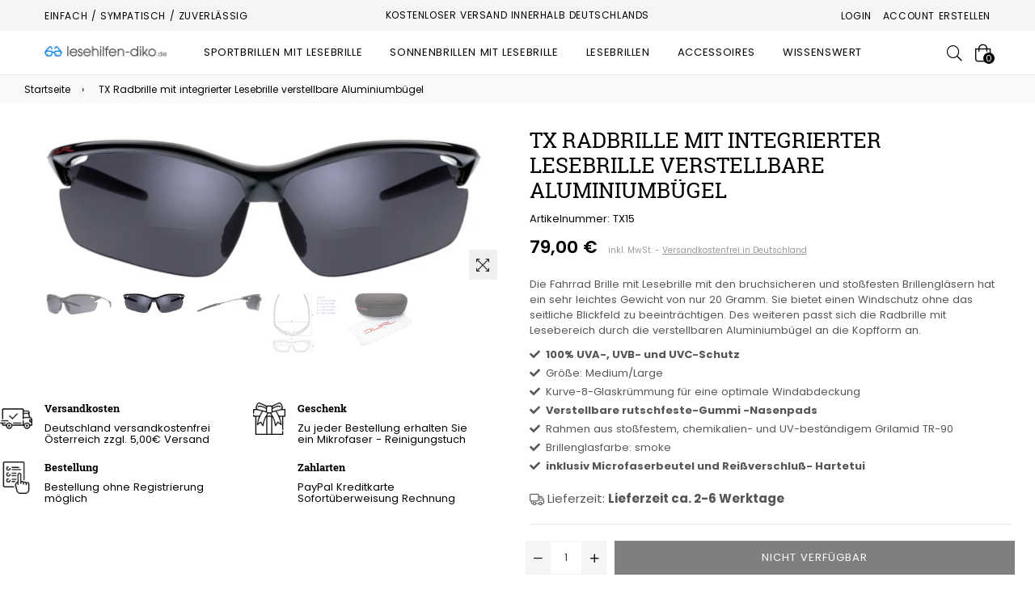

--- FILE ---
content_type: text/html; charset=utf-8
request_url: https://lesehilfen-diko.de/products/tx-sportbrille-mit-integrierter-lesebrille-verstellbare-aluminiumbuegel
body_size: 22886
content:
<!doctype html>
<!--[if IE 9]> <html class="ie9 no-js" lang="de" > <![endif]-->
<!--[if (gt IE 9)|!(IE)]><!--> <html class="no-js" lang="de" > <!--<![endif]-->
<head>
  <meta charset="utf-8">
  <meta http-equiv="X-UA-Compatible" content="IE=edge,chrome=1">
  <meta name="viewport" content="width=device-width,initial-scale=1,maximum-scale=1,user-scalable=0">
  <meta name="theme-color" content="#000000">
  <link rel="canonical" href="https://lesehilfen-diko.de/products/tx-sportbrille-mit-integrierter-lesebrille-verstellbare-aluminiumbuegel"><link rel="shortcut icon" href="//lesehilfen-diko.de/cdn/shop/files/favicon-lesehilfen-diko_32x32.png?v=1614301084" type="image/png"><title>TX Radbrille mit integrierter Lesebrille verstellbare Aluminiumbügel
&ndash; Lesehilfen-DiKo GbR</title><meta name="description" content="Die Fahrrad Brille mit Lesebrille mit den bruchsicheren und stoßfesten Brillengläsern hat ein sehr leichtes Gewicht von nur 20 Gramm. Sie bietet einen Windschutz ohne das seitliche Blickfeld zu beeinträchtigen. Des weiteren passt sich die Radbrille mit Lesebereich durch die verstellbaren Aluminiumbügel an die Kopfform "><!-- /snippets/social-meta-tags.liquid --><meta property="og:site_name" content="Lesehilfen-DiKo GbR">
<meta property="og:url" content="https://lesehilfen-diko.de/products/tx-sportbrille-mit-integrierter-lesebrille-verstellbare-aluminiumbuegel">
<meta property="og:title" content="TX Radbrille mit integrierter Lesebrille verstellbare Aluminiumbügel">
<meta property="og:type" content="product">
<meta property="og:description" content="Die Fahrrad Brille mit Lesebrille mit den bruchsicheren und stoßfesten Brillengläsern hat ein sehr leichtes Gewicht von nur 20 Gramm. Sie bietet einen Windschutz ohne das seitliche Blickfeld zu beeinträchtigen. Des weiteren passt sich die Radbrille mit Lesebereich durch die verstellbaren Aluminiumbügel an die Kopfform "><meta property="og:price:amount" content="79,00">
  <meta property="og:price:currency" content="EUR"><meta property="og:image" content="http://lesehilfen-diko.de/cdn/shop/products/TX_Sportbrille_mit_Leseteil_DUAL_EYEWEAR_1200x1200.jpg?v=1589360354"><meta property="og:image" content="http://lesehilfen-diko.de/cdn/shop/products/TX_Sportbrille_mit_Sehstaerke_1200x1200.jpg?v=1566495932"><meta property="og:image" content="http://lesehilfen-diko.de/cdn/shop/products/txsideweb_1200x1200.jpg?v=1589360388">
<meta property="og:image:secure_url" content="https://lesehilfen-diko.de/cdn/shop/products/TX_Sportbrille_mit_Leseteil_DUAL_EYEWEAR_1200x1200.jpg?v=1589360354"><meta property="og:image:secure_url" content="https://lesehilfen-diko.de/cdn/shop/products/TX_Sportbrille_mit_Sehstaerke_1200x1200.jpg?v=1566495932"><meta property="og:image:secure_url" content="https://lesehilfen-diko.de/cdn/shop/products/txsideweb_1200x1200.jpg?v=1589360388">
<meta name="twitter:site" content="@adornthemes"><meta name="twitter:card" content="summary_large_image">
<meta name="twitter:title" content="TX Radbrille mit integrierter Lesebrille verstellbare Aluminiumbügel">
<meta name="twitter:description" content="Die Fahrrad Brille mit Lesebrille mit den bruchsicheren und stoßfesten Brillengläsern hat ein sehr leichtes Gewicht von nur 20 Gramm. Sie bietet einen Windschutz ohne das seitliche Blickfeld zu beeinträchtigen. Des weiteren passt sich die Radbrille mit Lesebereich durch die verstellbaren Aluminiumbügel an die Kopfform ">

  <!-- main js -->
  <!--[if (lte IE 9) ]><script src="//lesehilfen-diko.de/cdn/shop/t/6/assets/match-media.min.js?v=22265819453975888031543395303" type="text/javascript"></script><![endif]-->
  <script src="//lesehilfen-diko.de/cdn/shop/t/6/assets/jquery.min.js?v=121482030648310525421543395303" type="text/javascript"></script>

  <!-- css -->
  <style type="text/css">.animated{animation-duration:1s;animation-fill-mode:both}.animated.infinite{animation-iteration-count:infinite}.animated.hinge{animation-duration:2s}.animated.flipOutX,.animated.flipOutY{animation-duration:.75s}@keyframes fadeIn{from{opacity:0}to{opacity:1}}.fadeIn{animation-name:fadeIn}@keyframes fadeInDown{from{opacity:0;transform:translate3d(0,-100%,0)}to{opacity:1;transform:none}}.fadeInDown{animation-name:fadeInDown}@keyframes fadeInLeft{from{opacity:0;transform:translate3d(-100%,0,0)}to{opacity:1;transform:none}}.fadeInLeft{animation-name:fadeInLeft}@keyframes fadeInRight{from{opacity:0;transform:translate3d(100%,0,0)}to{opacity:1;transform:none}}.fadeInRight{animation-name:fadeInRight}@keyframes fadeInUp{from{opacity:0;transform:translate3d(0,100%,0)}to{opacity:1;transform:none}}.fadeInUp{animation-name:fadeInUp}@keyframes fadeOut{from{opacity:1}to{opacity:0}}.fadeOut{animation-name:fadeOut}@keyframes fadeOutDown{from{opacity:1}to{opacity:0;transform:translate3d(0,100%,0)}}.fadeOutDown{animation-name:fadeOutDown}@keyframes fadeOutLeft{from{opacity:1}to{opacity:0;transform:translate3d(-100%,0,0)}}.fadeOutLeft{animation-name:fadeOutLeft}@keyframes fadeOutRight{from{opacity:1}to{opacity:0;transform:translate3d(100%,0,0)}}.fadeOutRight{animation-name:fadeOutRight}@keyframes fadeOutUp{from{opacity:1}to{opacity:0;transform:translate3d(0,-100%,0)}}.fadeOutUp{animation-name:fadeOutUp}</style>
  <link href="//lesehilfen-diko.de/cdn/shop/t/6/assets/theme.scss.css?v=86776093242386951705556911" rel="stylesheet" type="text/css" media="all" />

  <!--[if (gt IE 9)|!(IE)]><!--><script src="//lesehilfen-diko.de/cdn/shopifycloud/storefront/assets/themes_support/api.jquery-7ab1a3a4.js" defer="defer"></script><!--<![endif]-->
  <!--[if lte IE 9]><script src="//lesehilfen-diko.de/cdn/shopifycloud/storefront/assets/themes_support/api.jquery-7ab1a3a4.js"></script><![endif]-->

  <script>
    var theme = {
      strings: {
        addToCart: "In den Warenkorb legen",
        soldOut: "Ausverkauft",
        unavailable: "Nicht verfügbar",
        showMore: "Mehr anzeigen",
        showLess: "Weniger anzeigen"
      },
      moneyFormat: "{{amount_with_comma_separator}} €"
    }
	theme.rtl = false;
    theme.mlcurrency = false;
    theme.ajax_cart = true;
    theme.fixedHeader = true;
    theme.animation = true;
    theme.animationMobile = true;

    document.documentElement.className = document.documentElement.className.replace('no-js', 'js');
  </script><!--[if (gt IE 9)|!(IE)]><!--><script src="//lesehilfen-diko.de/cdn/shop/t/6/assets/lazysizes.js?v=68441465964607740661543395303" async="async"></script><!--<![endif]-->
  <!--[if lte IE 9]><script src="//lesehilfen-diko.de/cdn/shop/t/6/assets/lazysizes.min.js?v=1222"></script><![endif]-->
  <!--[if (gt IE 9)|!(IE)]><!--><script src="//lesehilfen-diko.de/cdn/shop/t/6/assets/vendor.js?v=70331835650632400851543395305" defer="defer"></script><!--<![endif]-->
  <!--[if lte IE 9]><script src="//lesehilfen-diko.de/cdn/shop/t/6/assets/vendor.js?v=70331835650632400851543395305"></script><![endif]-->
  <!--[if (gt IE 9)|!(IE)]><!--><script src="//lesehilfen-diko.de/cdn/shop/t/6/assets/theme.js?v=8905323579827816741543409623" defer="defer"></script><!--<![endif]-->
  <!--[if lte IE 9]><script src="//lesehilfen-diko.de/cdn/shop/t/6/assets/theme.js?v=8905323579827816741543409623"></script><![endif]-->

  <script>window.performance && window.performance.mark && window.performance.mark('shopify.content_for_header.start');</script><meta id="shopify-digital-wallet" name="shopify-digital-wallet" content="/2051211362/digital_wallets/dialog">
<meta name="shopify-checkout-api-token" content="74863b133ed1088c8c6c9d20022e48ed">
<meta id="in-context-paypal-metadata" data-shop-id="2051211362" data-venmo-supported="false" data-environment="production" data-locale="de_DE" data-paypal-v4="true" data-currency="EUR">
<link rel="alternate" type="application/json+oembed" href="https://lesehilfen-diko.de/products/tx-sportbrille-mit-integrierter-lesebrille-verstellbare-aluminiumbuegel.oembed">
<script async="async" src="/checkouts/internal/preloads.js?locale=de-DE"></script>
<link rel="preconnect" href="https://shop.app" crossorigin="anonymous">
<script async="async" src="https://shop.app/checkouts/internal/preloads.js?locale=de-DE&shop_id=2051211362" crossorigin="anonymous"></script>
<script id="apple-pay-shop-capabilities" type="application/json">{"shopId":2051211362,"countryCode":"DE","currencyCode":"EUR","merchantCapabilities":["supports3DS"],"merchantId":"gid:\/\/shopify\/Shop\/2051211362","merchantName":"Lesehilfen-DiKo GbR","requiredBillingContactFields":["postalAddress","email"],"requiredShippingContactFields":["postalAddress","email"],"shippingType":"shipping","supportedNetworks":["visa","maestro","masterCard","amex"],"total":{"type":"pending","label":"Lesehilfen-DiKo GbR","amount":"1.00"},"shopifyPaymentsEnabled":true,"supportsSubscriptions":true}</script>
<script id="shopify-features" type="application/json">{"accessToken":"74863b133ed1088c8c6c9d20022e48ed","betas":["rich-media-storefront-analytics"],"domain":"lesehilfen-diko.de","predictiveSearch":true,"shopId":2051211362,"locale":"de"}</script>
<script>var Shopify = Shopify || {};
Shopify.shop = "lesehilfen-diko.myshopify.com";
Shopify.locale = "de";
Shopify.currency = {"active":"EUR","rate":"1.0"};
Shopify.country = "DE";
Shopify.theme = {"name":"Belle V2 Default Nov 2018 Customized","id":43700617314,"schema_name":"Belle","schema_version":"2.0","theme_store_id":null,"role":"main"};
Shopify.theme.handle = "null";
Shopify.theme.style = {"id":null,"handle":null};
Shopify.cdnHost = "lesehilfen-diko.de/cdn";
Shopify.routes = Shopify.routes || {};
Shopify.routes.root = "/";</script>
<script type="module">!function(o){(o.Shopify=o.Shopify||{}).modules=!0}(window);</script>
<script>!function(o){function n(){var o=[];function n(){o.push(Array.prototype.slice.apply(arguments))}return n.q=o,n}var t=o.Shopify=o.Shopify||{};t.loadFeatures=n(),t.autoloadFeatures=n()}(window);</script>
<script>
  window.ShopifyPay = window.ShopifyPay || {};
  window.ShopifyPay.apiHost = "shop.app\/pay";
  window.ShopifyPay.redirectState = null;
</script>
<script id="shop-js-analytics" type="application/json">{"pageType":"product"}</script>
<script defer="defer" async type="module" src="//lesehilfen-diko.de/cdn/shopifycloud/shop-js/modules/v2/client.init-shop-cart-sync_e98Ab_XN.de.esm.js"></script>
<script defer="defer" async type="module" src="//lesehilfen-diko.de/cdn/shopifycloud/shop-js/modules/v2/chunk.common_Pcw9EP95.esm.js"></script>
<script defer="defer" async type="module" src="//lesehilfen-diko.de/cdn/shopifycloud/shop-js/modules/v2/chunk.modal_CzmY4ZhL.esm.js"></script>
<script type="module">
  await import("//lesehilfen-diko.de/cdn/shopifycloud/shop-js/modules/v2/client.init-shop-cart-sync_e98Ab_XN.de.esm.js");
await import("//lesehilfen-diko.de/cdn/shopifycloud/shop-js/modules/v2/chunk.common_Pcw9EP95.esm.js");
await import("//lesehilfen-diko.de/cdn/shopifycloud/shop-js/modules/v2/chunk.modal_CzmY4ZhL.esm.js");

  window.Shopify.SignInWithShop?.initShopCartSync?.({"fedCMEnabled":true,"windoidEnabled":true});

</script>
<script>
  window.Shopify = window.Shopify || {};
  if (!window.Shopify.featureAssets) window.Shopify.featureAssets = {};
  window.Shopify.featureAssets['shop-js'] = {"shop-cart-sync":["modules/v2/client.shop-cart-sync_DazCVyJ3.de.esm.js","modules/v2/chunk.common_Pcw9EP95.esm.js","modules/v2/chunk.modal_CzmY4ZhL.esm.js"],"init-fed-cm":["modules/v2/client.init-fed-cm_D0AulfmK.de.esm.js","modules/v2/chunk.common_Pcw9EP95.esm.js","modules/v2/chunk.modal_CzmY4ZhL.esm.js"],"shop-cash-offers":["modules/v2/client.shop-cash-offers_BISyWFEA.de.esm.js","modules/v2/chunk.common_Pcw9EP95.esm.js","modules/v2/chunk.modal_CzmY4ZhL.esm.js"],"shop-login-button":["modules/v2/client.shop-login-button_D_c1vx_E.de.esm.js","modules/v2/chunk.common_Pcw9EP95.esm.js","modules/v2/chunk.modal_CzmY4ZhL.esm.js"],"pay-button":["modules/v2/client.pay-button_CHADzJ4g.de.esm.js","modules/v2/chunk.common_Pcw9EP95.esm.js","modules/v2/chunk.modal_CzmY4ZhL.esm.js"],"shop-button":["modules/v2/client.shop-button_CQnD2U3v.de.esm.js","modules/v2/chunk.common_Pcw9EP95.esm.js","modules/v2/chunk.modal_CzmY4ZhL.esm.js"],"avatar":["modules/v2/client.avatar_BTnouDA3.de.esm.js"],"init-windoid":["modules/v2/client.init-windoid_CmA0-hrC.de.esm.js","modules/v2/chunk.common_Pcw9EP95.esm.js","modules/v2/chunk.modal_CzmY4ZhL.esm.js"],"init-shop-for-new-customer-accounts":["modules/v2/client.init-shop-for-new-customer-accounts_BCzC_Mib.de.esm.js","modules/v2/client.shop-login-button_D_c1vx_E.de.esm.js","modules/v2/chunk.common_Pcw9EP95.esm.js","modules/v2/chunk.modal_CzmY4ZhL.esm.js"],"init-shop-email-lookup-coordinator":["modules/v2/client.init-shop-email-lookup-coordinator_DYzOit4u.de.esm.js","modules/v2/chunk.common_Pcw9EP95.esm.js","modules/v2/chunk.modal_CzmY4ZhL.esm.js"],"init-shop-cart-sync":["modules/v2/client.init-shop-cart-sync_e98Ab_XN.de.esm.js","modules/v2/chunk.common_Pcw9EP95.esm.js","modules/v2/chunk.modal_CzmY4ZhL.esm.js"],"shop-toast-manager":["modules/v2/client.shop-toast-manager_Bc-1elH8.de.esm.js","modules/v2/chunk.common_Pcw9EP95.esm.js","modules/v2/chunk.modal_CzmY4ZhL.esm.js"],"init-customer-accounts":["modules/v2/client.init-customer-accounts_CqlRHmZs.de.esm.js","modules/v2/client.shop-login-button_D_c1vx_E.de.esm.js","modules/v2/chunk.common_Pcw9EP95.esm.js","modules/v2/chunk.modal_CzmY4ZhL.esm.js"],"init-customer-accounts-sign-up":["modules/v2/client.init-customer-accounts-sign-up_DZmBw6yB.de.esm.js","modules/v2/client.shop-login-button_D_c1vx_E.de.esm.js","modules/v2/chunk.common_Pcw9EP95.esm.js","modules/v2/chunk.modal_CzmY4ZhL.esm.js"],"shop-follow-button":["modules/v2/client.shop-follow-button_Cx-w7rSq.de.esm.js","modules/v2/chunk.common_Pcw9EP95.esm.js","modules/v2/chunk.modal_CzmY4ZhL.esm.js"],"checkout-modal":["modules/v2/client.checkout-modal_Djjmh8qM.de.esm.js","modules/v2/chunk.common_Pcw9EP95.esm.js","modules/v2/chunk.modal_CzmY4ZhL.esm.js"],"shop-login":["modules/v2/client.shop-login_DMZMgoZf.de.esm.js","modules/v2/chunk.common_Pcw9EP95.esm.js","modules/v2/chunk.modal_CzmY4ZhL.esm.js"],"lead-capture":["modules/v2/client.lead-capture_SqejaEd8.de.esm.js","modules/v2/chunk.common_Pcw9EP95.esm.js","modules/v2/chunk.modal_CzmY4ZhL.esm.js"],"payment-terms":["modules/v2/client.payment-terms_DUeEqFTJ.de.esm.js","modules/v2/chunk.common_Pcw9EP95.esm.js","modules/v2/chunk.modal_CzmY4ZhL.esm.js"]};
</script>
<script>(function() {
  var isLoaded = false;
  function asyncLoad() {
    if (isLoaded) return;
    isLoaded = true;
    var urls = ["\/\/www.powr.io\/powr.js?powr-token=lesehilfen-diko.myshopify.com\u0026external-type=shopify\u0026shop=lesehilfen-diko.myshopify.com","\/\/s3.amazonaws.com\/booster-eu-cookie\/lesehilfen-diko.myshopify.com\/booster_eu_cookie.js?shop=lesehilfen-diko.myshopify.com"];
    for (var i = 0; i < urls.length; i++) {
      var s = document.createElement('script');
      s.type = 'text/javascript';
      s.async = true;
      s.src = urls[i];
      var x = document.getElementsByTagName('script')[0];
      x.parentNode.insertBefore(s, x);
    }
  };
  if(window.attachEvent) {
    window.attachEvent('onload', asyncLoad);
  } else {
    window.addEventListener('load', asyncLoad, false);
  }
})();</script>
<script id="__st">var __st={"a":2051211362,"offset":3600,"reqid":"7987f3b4-65b9-4455-b976-d320080db9f4-1769088086","pageurl":"lesehilfen-diko.de\/products\/tx-sportbrille-mit-integrierter-lesebrille-verstellbare-aluminiumbuegel","u":"8bf76ef682d9","p":"product","rtyp":"product","rid":3955629359202};</script>
<script>window.ShopifyPaypalV4VisibilityTracking = true;</script>
<script id="captcha-bootstrap">!function(){'use strict';const t='contact',e='account',n='new_comment',o=[[t,t],['blogs',n],['comments',n],[t,'customer']],c=[[e,'customer_login'],[e,'guest_login'],[e,'recover_customer_password'],[e,'create_customer']],r=t=>t.map((([t,e])=>`form[action*='/${t}']:not([data-nocaptcha='true']) input[name='form_type'][value='${e}']`)).join(','),a=t=>()=>t?[...document.querySelectorAll(t)].map((t=>t.form)):[];function s(){const t=[...o],e=r(t);return a(e)}const i='password',u='form_key',d=['recaptcha-v3-token','g-recaptcha-response','h-captcha-response',i],f=()=>{try{return window.sessionStorage}catch{return}},m='__shopify_v',_=t=>t.elements[u];function p(t,e,n=!1){try{const o=window.sessionStorage,c=JSON.parse(o.getItem(e)),{data:r}=function(t){const{data:e,action:n}=t;return t[m]||n?{data:e,action:n}:{data:t,action:n}}(c);for(const[e,n]of Object.entries(r))t.elements[e]&&(t.elements[e].value=n);n&&o.removeItem(e)}catch(o){console.error('form repopulation failed',{error:o})}}const l='form_type',E='cptcha';function T(t){t.dataset[E]=!0}const w=window,h=w.document,L='Shopify',v='ce_forms',y='captcha';let A=!1;((t,e)=>{const n=(g='f06e6c50-85a8-45c8-87d0-21a2b65856fe',I='https://cdn.shopify.com/shopifycloud/storefront-forms-hcaptcha/ce_storefront_forms_captcha_hcaptcha.v1.5.2.iife.js',D={infoText:'Durch hCaptcha geschützt',privacyText:'Datenschutz',termsText:'Allgemeine Geschäftsbedingungen'},(t,e,n)=>{const o=w[L][v],c=o.bindForm;if(c)return c(t,g,e,D).then(n);var r;o.q.push([[t,g,e,D],n]),r=I,A||(h.body.append(Object.assign(h.createElement('script'),{id:'captcha-provider',async:!0,src:r})),A=!0)});var g,I,D;w[L]=w[L]||{},w[L][v]=w[L][v]||{},w[L][v].q=[],w[L][y]=w[L][y]||{},w[L][y].protect=function(t,e){n(t,void 0,e),T(t)},Object.freeze(w[L][y]),function(t,e,n,w,h,L){const[v,y,A,g]=function(t,e,n){const i=e?o:[],u=t?c:[],d=[...i,...u],f=r(d),m=r(i),_=r(d.filter((([t,e])=>n.includes(e))));return[a(f),a(m),a(_),s()]}(w,h,L),I=t=>{const e=t.target;return e instanceof HTMLFormElement?e:e&&e.form},D=t=>v().includes(t);t.addEventListener('submit',(t=>{const e=I(t);if(!e)return;const n=D(e)&&!e.dataset.hcaptchaBound&&!e.dataset.recaptchaBound,o=_(e),c=g().includes(e)&&(!o||!o.value);(n||c)&&t.preventDefault(),c&&!n&&(function(t){try{if(!f())return;!function(t){const e=f();if(!e)return;const n=_(t);if(!n)return;const o=n.value;o&&e.removeItem(o)}(t);const e=Array.from(Array(32),(()=>Math.random().toString(36)[2])).join('');!function(t,e){_(t)||t.append(Object.assign(document.createElement('input'),{type:'hidden',name:u})),t.elements[u].value=e}(t,e),function(t,e){const n=f();if(!n)return;const o=[...t.querySelectorAll(`input[type='${i}']`)].map((({name:t})=>t)),c=[...d,...o],r={};for(const[a,s]of new FormData(t).entries())c.includes(a)||(r[a]=s);n.setItem(e,JSON.stringify({[m]:1,action:t.action,data:r}))}(t,e)}catch(e){console.error('failed to persist form',e)}}(e),e.submit())}));const S=(t,e)=>{t&&!t.dataset[E]&&(n(t,e.some((e=>e===t))),T(t))};for(const o of['focusin','change'])t.addEventListener(o,(t=>{const e=I(t);D(e)&&S(e,y())}));const B=e.get('form_key'),M=e.get(l),P=B&&M;t.addEventListener('DOMContentLoaded',(()=>{const t=y();if(P)for(const e of t)e.elements[l].value===M&&p(e,B);[...new Set([...A(),...v().filter((t=>'true'===t.dataset.shopifyCaptcha))])].forEach((e=>S(e,t)))}))}(h,new URLSearchParams(w.location.search),n,t,e,['guest_login'])})(!0,!0)}();</script>
<script integrity="sha256-4kQ18oKyAcykRKYeNunJcIwy7WH5gtpwJnB7kiuLZ1E=" data-source-attribution="shopify.loadfeatures" defer="defer" src="//lesehilfen-diko.de/cdn/shopifycloud/storefront/assets/storefront/load_feature-a0a9edcb.js" crossorigin="anonymous"></script>
<script crossorigin="anonymous" defer="defer" src="//lesehilfen-diko.de/cdn/shopifycloud/storefront/assets/shopify_pay/storefront-65b4c6d7.js?v=20250812"></script>
<script data-source-attribution="shopify.dynamic_checkout.dynamic.init">var Shopify=Shopify||{};Shopify.PaymentButton=Shopify.PaymentButton||{isStorefrontPortableWallets:!0,init:function(){window.Shopify.PaymentButton.init=function(){};var t=document.createElement("script");t.src="https://lesehilfen-diko.de/cdn/shopifycloud/portable-wallets/latest/portable-wallets.de.js",t.type="module",document.head.appendChild(t)}};
</script>
<script data-source-attribution="shopify.dynamic_checkout.buyer_consent">
  function portableWalletsHideBuyerConsent(e){var t=document.getElementById("shopify-buyer-consent"),n=document.getElementById("shopify-subscription-policy-button");t&&n&&(t.classList.add("hidden"),t.setAttribute("aria-hidden","true"),n.removeEventListener("click",e))}function portableWalletsShowBuyerConsent(e){var t=document.getElementById("shopify-buyer-consent"),n=document.getElementById("shopify-subscription-policy-button");t&&n&&(t.classList.remove("hidden"),t.removeAttribute("aria-hidden"),n.addEventListener("click",e))}window.Shopify?.PaymentButton&&(window.Shopify.PaymentButton.hideBuyerConsent=portableWalletsHideBuyerConsent,window.Shopify.PaymentButton.showBuyerConsent=portableWalletsShowBuyerConsent);
</script>
<script data-source-attribution="shopify.dynamic_checkout.cart.bootstrap">document.addEventListener("DOMContentLoaded",(function(){function t(){return document.querySelector("shopify-accelerated-checkout-cart, shopify-accelerated-checkout")}if(t())Shopify.PaymentButton.init();else{new MutationObserver((function(e,n){t()&&(Shopify.PaymentButton.init(),n.disconnect())})).observe(document.body,{childList:!0,subtree:!0})}}));
</script>
<link id="shopify-accelerated-checkout-styles" rel="stylesheet" media="screen" href="https://lesehilfen-diko.de/cdn/shopifycloud/portable-wallets/latest/accelerated-checkout-backwards-compat.css" crossorigin="anonymous">
<style id="shopify-accelerated-checkout-cart">
        #shopify-buyer-consent {
  margin-top: 1em;
  display: inline-block;
  width: 100%;
}

#shopify-buyer-consent.hidden {
  display: none;
}

#shopify-subscription-policy-button {
  background: none;
  border: none;
  padding: 0;
  text-decoration: underline;
  font-size: inherit;
  cursor: pointer;
}

#shopify-subscription-policy-button::before {
  box-shadow: none;
}

      </style>

<script>window.performance && window.performance.mark && window.performance.mark('shopify.content_for_header.end');</script>
<script src="https://cdn.shopify.com/extensions/8d2c31d3-a828-4daf-820f-80b7f8e01c39/nova-eu-cookie-bar-gdpr-4/assets/nova-cookie-app-embed.js" type="text/javascript" defer="defer"></script>
<link href="https://cdn.shopify.com/extensions/8d2c31d3-a828-4daf-820f-80b7f8e01c39/nova-eu-cookie-bar-gdpr-4/assets/nova-cookie.css" rel="stylesheet" type="text/css" media="all">
<link href="https://monorail-edge.shopifysvc.com" rel="dns-prefetch">
<script>(function(){if ("sendBeacon" in navigator && "performance" in window) {try {var session_token_from_headers = performance.getEntriesByType('navigation')[0].serverTiming.find(x => x.name == '_s').description;} catch {var session_token_from_headers = undefined;}var session_cookie_matches = document.cookie.match(/_shopify_s=([^;]*)/);var session_token_from_cookie = session_cookie_matches && session_cookie_matches.length === 2 ? session_cookie_matches[1] : "";var session_token = session_token_from_headers || session_token_from_cookie || "";function handle_abandonment_event(e) {var entries = performance.getEntries().filter(function(entry) {return /monorail-edge.shopifysvc.com/.test(entry.name);});if (!window.abandonment_tracked && entries.length === 0) {window.abandonment_tracked = true;var currentMs = Date.now();var navigation_start = performance.timing.navigationStart;var payload = {shop_id: 2051211362,url: window.location.href,navigation_start,duration: currentMs - navigation_start,session_token,page_type: "product"};window.navigator.sendBeacon("https://monorail-edge.shopifysvc.com/v1/produce", JSON.stringify({schema_id: "online_store_buyer_site_abandonment/1.1",payload: payload,metadata: {event_created_at_ms: currentMs,event_sent_at_ms: currentMs}}));}}window.addEventListener('pagehide', handle_abandonment_event);}}());</script>
<script id="web-pixels-manager-setup">(function e(e,d,r,n,o){if(void 0===o&&(o={}),!Boolean(null===(a=null===(i=window.Shopify)||void 0===i?void 0:i.analytics)||void 0===a?void 0:a.replayQueue)){var i,a;window.Shopify=window.Shopify||{};var t=window.Shopify;t.analytics=t.analytics||{};var s=t.analytics;s.replayQueue=[],s.publish=function(e,d,r){return s.replayQueue.push([e,d,r]),!0};try{self.performance.mark("wpm:start")}catch(e){}var l=function(){var e={modern:/Edge?\/(1{2}[4-9]|1[2-9]\d|[2-9]\d{2}|\d{4,})\.\d+(\.\d+|)|Firefox\/(1{2}[4-9]|1[2-9]\d|[2-9]\d{2}|\d{4,})\.\d+(\.\d+|)|Chrom(ium|e)\/(9{2}|\d{3,})\.\d+(\.\d+|)|(Maci|X1{2}).+ Version\/(15\.\d+|(1[6-9]|[2-9]\d|\d{3,})\.\d+)([,.]\d+|)( \(\w+\)|)( Mobile\/\w+|) Safari\/|Chrome.+OPR\/(9{2}|\d{3,})\.\d+\.\d+|(CPU[ +]OS|iPhone[ +]OS|CPU[ +]iPhone|CPU IPhone OS|CPU iPad OS)[ +]+(15[._]\d+|(1[6-9]|[2-9]\d|\d{3,})[._]\d+)([._]\d+|)|Android:?[ /-](13[3-9]|1[4-9]\d|[2-9]\d{2}|\d{4,})(\.\d+|)(\.\d+|)|Android.+Firefox\/(13[5-9]|1[4-9]\d|[2-9]\d{2}|\d{4,})\.\d+(\.\d+|)|Android.+Chrom(ium|e)\/(13[3-9]|1[4-9]\d|[2-9]\d{2}|\d{4,})\.\d+(\.\d+|)|SamsungBrowser\/([2-9]\d|\d{3,})\.\d+/,legacy:/Edge?\/(1[6-9]|[2-9]\d|\d{3,})\.\d+(\.\d+|)|Firefox\/(5[4-9]|[6-9]\d|\d{3,})\.\d+(\.\d+|)|Chrom(ium|e)\/(5[1-9]|[6-9]\d|\d{3,})\.\d+(\.\d+|)([\d.]+$|.*Safari\/(?![\d.]+ Edge\/[\d.]+$))|(Maci|X1{2}).+ Version\/(10\.\d+|(1[1-9]|[2-9]\d|\d{3,})\.\d+)([,.]\d+|)( \(\w+\)|)( Mobile\/\w+|) Safari\/|Chrome.+OPR\/(3[89]|[4-9]\d|\d{3,})\.\d+\.\d+|(CPU[ +]OS|iPhone[ +]OS|CPU[ +]iPhone|CPU IPhone OS|CPU iPad OS)[ +]+(10[._]\d+|(1[1-9]|[2-9]\d|\d{3,})[._]\d+)([._]\d+|)|Android:?[ /-](13[3-9]|1[4-9]\d|[2-9]\d{2}|\d{4,})(\.\d+|)(\.\d+|)|Mobile Safari.+OPR\/([89]\d|\d{3,})\.\d+\.\d+|Android.+Firefox\/(13[5-9]|1[4-9]\d|[2-9]\d{2}|\d{4,})\.\d+(\.\d+|)|Android.+Chrom(ium|e)\/(13[3-9]|1[4-9]\d|[2-9]\d{2}|\d{4,})\.\d+(\.\d+|)|Android.+(UC? ?Browser|UCWEB|U3)[ /]?(15\.([5-9]|\d{2,})|(1[6-9]|[2-9]\d|\d{3,})\.\d+)\.\d+|SamsungBrowser\/(5\.\d+|([6-9]|\d{2,})\.\d+)|Android.+MQ{2}Browser\/(14(\.(9|\d{2,})|)|(1[5-9]|[2-9]\d|\d{3,})(\.\d+|))(\.\d+|)|K[Aa][Ii]OS\/(3\.\d+|([4-9]|\d{2,})\.\d+)(\.\d+|)/},d=e.modern,r=e.legacy,n=navigator.userAgent;return n.match(d)?"modern":n.match(r)?"legacy":"unknown"}(),u="modern"===l?"modern":"legacy",c=(null!=n?n:{modern:"",legacy:""})[u],f=function(e){return[e.baseUrl,"/wpm","/b",e.hashVersion,"modern"===e.buildTarget?"m":"l",".js"].join("")}({baseUrl:d,hashVersion:r,buildTarget:u}),m=function(e){var d=e.version,r=e.bundleTarget,n=e.surface,o=e.pageUrl,i=e.monorailEndpoint;return{emit:function(e){var a=e.status,t=e.errorMsg,s=(new Date).getTime(),l=JSON.stringify({metadata:{event_sent_at_ms:s},events:[{schema_id:"web_pixels_manager_load/3.1",payload:{version:d,bundle_target:r,page_url:o,status:a,surface:n,error_msg:t},metadata:{event_created_at_ms:s}}]});if(!i)return console&&console.warn&&console.warn("[Web Pixels Manager] No Monorail endpoint provided, skipping logging."),!1;try{return self.navigator.sendBeacon.bind(self.navigator)(i,l)}catch(e){}var u=new XMLHttpRequest;try{return u.open("POST",i,!0),u.setRequestHeader("Content-Type","text/plain"),u.send(l),!0}catch(e){return console&&console.warn&&console.warn("[Web Pixels Manager] Got an unhandled error while logging to Monorail."),!1}}}}({version:r,bundleTarget:l,surface:e.surface,pageUrl:self.location.href,monorailEndpoint:e.monorailEndpoint});try{o.browserTarget=l,function(e){var d=e.src,r=e.async,n=void 0===r||r,o=e.onload,i=e.onerror,a=e.sri,t=e.scriptDataAttributes,s=void 0===t?{}:t,l=document.createElement("script"),u=document.querySelector("head"),c=document.querySelector("body");if(l.async=n,l.src=d,a&&(l.integrity=a,l.crossOrigin="anonymous"),s)for(var f in s)if(Object.prototype.hasOwnProperty.call(s,f))try{l.dataset[f]=s[f]}catch(e){}if(o&&l.addEventListener("load",o),i&&l.addEventListener("error",i),u)u.appendChild(l);else{if(!c)throw new Error("Did not find a head or body element to append the script");c.appendChild(l)}}({src:f,async:!0,onload:function(){if(!function(){var e,d;return Boolean(null===(d=null===(e=window.Shopify)||void 0===e?void 0:e.analytics)||void 0===d?void 0:d.initialized)}()){var d=window.webPixelsManager.init(e)||void 0;if(d){var r=window.Shopify.analytics;r.replayQueue.forEach((function(e){var r=e[0],n=e[1],o=e[2];d.publishCustomEvent(r,n,o)})),r.replayQueue=[],r.publish=d.publishCustomEvent,r.visitor=d.visitor,r.initialized=!0}}},onerror:function(){return m.emit({status:"failed",errorMsg:"".concat(f," has failed to load")})},sri:function(e){var d=/^sha384-[A-Za-z0-9+/=]+$/;return"string"==typeof e&&d.test(e)}(c)?c:"",scriptDataAttributes:o}),m.emit({status:"loading"})}catch(e){m.emit({status:"failed",errorMsg:(null==e?void 0:e.message)||"Unknown error"})}}})({shopId: 2051211362,storefrontBaseUrl: "https://lesehilfen-diko.de",extensionsBaseUrl: "https://extensions.shopifycdn.com/cdn/shopifycloud/web-pixels-manager",monorailEndpoint: "https://monorail-edge.shopifysvc.com/unstable/produce_batch",surface: "storefront-renderer",enabledBetaFlags: ["2dca8a86"],webPixelsConfigList: [{"id":"175636744","eventPayloadVersion":"v1","runtimeContext":"LAX","scriptVersion":"1","type":"CUSTOM","privacyPurposes":["ANALYTICS"],"name":"Google Analytics tag (migrated)"},{"id":"shopify-app-pixel","configuration":"{}","eventPayloadVersion":"v1","runtimeContext":"STRICT","scriptVersion":"0450","apiClientId":"shopify-pixel","type":"APP","privacyPurposes":["ANALYTICS","MARKETING"]},{"id":"shopify-custom-pixel","eventPayloadVersion":"v1","runtimeContext":"LAX","scriptVersion":"0450","apiClientId":"shopify-pixel","type":"CUSTOM","privacyPurposes":["ANALYTICS","MARKETING"]}],isMerchantRequest: false,initData: {"shop":{"name":"Lesehilfen-DiKo GbR","paymentSettings":{"currencyCode":"EUR"},"myshopifyDomain":"lesehilfen-diko.myshopify.com","countryCode":"DE","storefrontUrl":"https:\/\/lesehilfen-diko.de"},"customer":null,"cart":null,"checkout":null,"productVariants":[{"price":{"amount":79.0,"currencyCode":"EUR"},"product":{"title":"TX Radbrille mit integrierter Lesebrille verstellbare Aluminiumbügel","vendor":"Dual Eyewear","id":"3955629359202","untranslatedTitle":"TX Radbrille mit integrierter Lesebrille verstellbare Aluminiumbügel","url":"\/products\/tx-sportbrille-mit-integrierter-lesebrille-verstellbare-aluminiumbuegel","type":"bifokale Sportbrille"},"id":"29528616206434","image":{"src":"\/\/lesehilfen-diko.de\/cdn\/shop\/products\/TX_Sportbrille_mit_Sehstaerke.jpg?v=1566495932"},"sku":"TX15","title":"+1.50 \/ grau","untranslatedTitle":"+1.50 \/ grau"},{"price":{"amount":79.0,"currencyCode":"EUR"},"product":{"title":"TX Radbrille mit integrierter Lesebrille verstellbare Aluminiumbügel","vendor":"Dual Eyewear","id":"3955629359202","untranslatedTitle":"TX Radbrille mit integrierter Lesebrille verstellbare Aluminiumbügel","url":"\/products\/tx-sportbrille-mit-integrierter-lesebrille-verstellbare-aluminiumbuegel","type":"bifokale Sportbrille"},"id":"29528644681826","image":{"src":"\/\/lesehilfen-diko.de\/cdn\/shop\/products\/TX_Sportbrille_mit_Sehstaerke.jpg?v=1566495932"},"sku":"TX20","title":"+2.00 \/ grau","untranslatedTitle":"+2.00 \/ grau"},{"price":{"amount":79.0,"currencyCode":"EUR"},"product":{"title":"TX Radbrille mit integrierter Lesebrille verstellbare Aluminiumbügel","vendor":"Dual Eyewear","id":"3955629359202","untranslatedTitle":"TX Radbrille mit integrierter Lesebrille verstellbare Aluminiumbügel","url":"\/products\/tx-sportbrille-mit-integrierter-lesebrille-verstellbare-aluminiumbuegel","type":"bifokale Sportbrille"},"id":"29528644714594","image":{"src":"\/\/lesehilfen-diko.de\/cdn\/shop\/products\/TX_Sportbrille_mit_Sehstaerke.jpg?v=1566495932"},"sku":"TX25","title":"+2.50 \/ grau","untranslatedTitle":"+2.50 \/ grau"}],"purchasingCompany":null},},"https://lesehilfen-diko.de/cdn","fcfee988w5aeb613cpc8e4bc33m6693e112",{"modern":"","legacy":""},{"shopId":"2051211362","storefrontBaseUrl":"https:\/\/lesehilfen-diko.de","extensionBaseUrl":"https:\/\/extensions.shopifycdn.com\/cdn\/shopifycloud\/web-pixels-manager","surface":"storefront-renderer","enabledBetaFlags":"[\"2dca8a86\"]","isMerchantRequest":"false","hashVersion":"fcfee988w5aeb613cpc8e4bc33m6693e112","publish":"custom","events":"[[\"page_viewed\",{}],[\"product_viewed\",{\"productVariant\":{\"price\":{\"amount\":79.0,\"currencyCode\":\"EUR\"},\"product\":{\"title\":\"TX Radbrille mit integrierter Lesebrille verstellbare Aluminiumbügel\",\"vendor\":\"Dual Eyewear\",\"id\":\"3955629359202\",\"untranslatedTitle\":\"TX Radbrille mit integrierter Lesebrille verstellbare Aluminiumbügel\",\"url\":\"\/products\/tx-sportbrille-mit-integrierter-lesebrille-verstellbare-aluminiumbuegel\",\"type\":\"bifokale Sportbrille\"},\"id\":\"29528616206434\",\"image\":{\"src\":\"\/\/lesehilfen-diko.de\/cdn\/shop\/products\/TX_Sportbrille_mit_Sehstaerke.jpg?v=1566495932\"},\"sku\":\"TX15\",\"title\":\"+1.50 \/ grau\",\"untranslatedTitle\":\"+1.50 \/ grau\"}}]]"});</script><script>
  window.ShopifyAnalytics = window.ShopifyAnalytics || {};
  window.ShopifyAnalytics.meta = window.ShopifyAnalytics.meta || {};
  window.ShopifyAnalytics.meta.currency = 'EUR';
  var meta = {"product":{"id":3955629359202,"gid":"gid:\/\/shopify\/Product\/3955629359202","vendor":"Dual Eyewear","type":"bifokale Sportbrille","handle":"tx-sportbrille-mit-integrierter-lesebrille-verstellbare-aluminiumbuegel","variants":[{"id":29528616206434,"price":7900,"name":"TX Radbrille mit integrierter Lesebrille verstellbare Aluminiumbügel - +1.50 \/ grau","public_title":"+1.50 \/ grau","sku":"TX15"},{"id":29528644681826,"price":7900,"name":"TX Radbrille mit integrierter Lesebrille verstellbare Aluminiumbügel - +2.00 \/ grau","public_title":"+2.00 \/ grau","sku":"TX20"},{"id":29528644714594,"price":7900,"name":"TX Radbrille mit integrierter Lesebrille verstellbare Aluminiumbügel - +2.50 \/ grau","public_title":"+2.50 \/ grau","sku":"TX25"}],"remote":false},"page":{"pageType":"product","resourceType":"product","resourceId":3955629359202,"requestId":"7987f3b4-65b9-4455-b976-d320080db9f4-1769088086"}};
  for (var attr in meta) {
    window.ShopifyAnalytics.meta[attr] = meta[attr];
  }
</script>
<script class="analytics">
  (function () {
    var customDocumentWrite = function(content) {
      var jquery = null;

      if (window.jQuery) {
        jquery = window.jQuery;
      } else if (window.Checkout && window.Checkout.$) {
        jquery = window.Checkout.$;
      }

      if (jquery) {
        jquery('body').append(content);
      }
    };

    var hasLoggedConversion = function(token) {
      if (token) {
        return document.cookie.indexOf('loggedConversion=' + token) !== -1;
      }
      return false;
    }

    var setCookieIfConversion = function(token) {
      if (token) {
        var twoMonthsFromNow = new Date(Date.now());
        twoMonthsFromNow.setMonth(twoMonthsFromNow.getMonth() + 2);

        document.cookie = 'loggedConversion=' + token + '; expires=' + twoMonthsFromNow;
      }
    }

    var trekkie = window.ShopifyAnalytics.lib = window.trekkie = window.trekkie || [];
    if (trekkie.integrations) {
      return;
    }
    trekkie.methods = [
      'identify',
      'page',
      'ready',
      'track',
      'trackForm',
      'trackLink'
    ];
    trekkie.factory = function(method) {
      return function() {
        var args = Array.prototype.slice.call(arguments);
        args.unshift(method);
        trekkie.push(args);
        return trekkie;
      };
    };
    for (var i = 0; i < trekkie.methods.length; i++) {
      var key = trekkie.methods[i];
      trekkie[key] = trekkie.factory(key);
    }
    trekkie.load = function(config) {
      trekkie.config = config || {};
      trekkie.config.initialDocumentCookie = document.cookie;
      var first = document.getElementsByTagName('script')[0];
      var script = document.createElement('script');
      script.type = 'text/javascript';
      script.onerror = function(e) {
        var scriptFallback = document.createElement('script');
        scriptFallback.type = 'text/javascript';
        scriptFallback.onerror = function(error) {
                var Monorail = {
      produce: function produce(monorailDomain, schemaId, payload) {
        var currentMs = new Date().getTime();
        var event = {
          schema_id: schemaId,
          payload: payload,
          metadata: {
            event_created_at_ms: currentMs,
            event_sent_at_ms: currentMs
          }
        };
        return Monorail.sendRequest("https://" + monorailDomain + "/v1/produce", JSON.stringify(event));
      },
      sendRequest: function sendRequest(endpointUrl, payload) {
        // Try the sendBeacon API
        if (window && window.navigator && typeof window.navigator.sendBeacon === 'function' && typeof window.Blob === 'function' && !Monorail.isIos12()) {
          var blobData = new window.Blob([payload], {
            type: 'text/plain'
          });

          if (window.navigator.sendBeacon(endpointUrl, blobData)) {
            return true;
          } // sendBeacon was not successful

        } // XHR beacon

        var xhr = new XMLHttpRequest();

        try {
          xhr.open('POST', endpointUrl);
          xhr.setRequestHeader('Content-Type', 'text/plain');
          xhr.send(payload);
        } catch (e) {
          console.log(e);
        }

        return false;
      },
      isIos12: function isIos12() {
        return window.navigator.userAgent.lastIndexOf('iPhone; CPU iPhone OS 12_') !== -1 || window.navigator.userAgent.lastIndexOf('iPad; CPU OS 12_') !== -1;
      }
    };
    Monorail.produce('monorail-edge.shopifysvc.com',
      'trekkie_storefront_load_errors/1.1',
      {shop_id: 2051211362,
      theme_id: 43700617314,
      app_name: "storefront",
      context_url: window.location.href,
      source_url: "//lesehilfen-diko.de/cdn/s/trekkie.storefront.1bbfab421998800ff09850b62e84b8915387986d.min.js"});

        };
        scriptFallback.async = true;
        scriptFallback.src = '//lesehilfen-diko.de/cdn/s/trekkie.storefront.1bbfab421998800ff09850b62e84b8915387986d.min.js';
        first.parentNode.insertBefore(scriptFallback, first);
      };
      script.async = true;
      script.src = '//lesehilfen-diko.de/cdn/s/trekkie.storefront.1bbfab421998800ff09850b62e84b8915387986d.min.js';
      first.parentNode.insertBefore(script, first);
    };
    trekkie.load(
      {"Trekkie":{"appName":"storefront","development":false,"defaultAttributes":{"shopId":2051211362,"isMerchantRequest":null,"themeId":43700617314,"themeCityHash":"7760758952446804134","contentLanguage":"de","currency":"EUR","eventMetadataId":"c14d0600-f5b5-4c3c-85bf-f273229b8e71"},"isServerSideCookieWritingEnabled":true,"monorailRegion":"shop_domain","enabledBetaFlags":["65f19447"]},"Session Attribution":{},"S2S":{"facebookCapiEnabled":false,"source":"trekkie-storefront-renderer","apiClientId":580111}}
    );

    var loaded = false;
    trekkie.ready(function() {
      if (loaded) return;
      loaded = true;

      window.ShopifyAnalytics.lib = window.trekkie;

      var originalDocumentWrite = document.write;
      document.write = customDocumentWrite;
      try { window.ShopifyAnalytics.merchantGoogleAnalytics.call(this); } catch(error) {};
      document.write = originalDocumentWrite;

      window.ShopifyAnalytics.lib.page(null,{"pageType":"product","resourceType":"product","resourceId":3955629359202,"requestId":"7987f3b4-65b9-4455-b976-d320080db9f4-1769088086","shopifyEmitted":true});

      var match = window.location.pathname.match(/checkouts\/(.+)\/(thank_you|post_purchase)/)
      var token = match? match[1]: undefined;
      if (!hasLoggedConversion(token)) {
        setCookieIfConversion(token);
        window.ShopifyAnalytics.lib.track("Viewed Product",{"currency":"EUR","variantId":29528616206434,"productId":3955629359202,"productGid":"gid:\/\/shopify\/Product\/3955629359202","name":"TX Radbrille mit integrierter Lesebrille verstellbare Aluminiumbügel - +1.50 \/ grau","price":"79.00","sku":"TX15","brand":"Dual Eyewear","variant":"+1.50 \/ grau","category":"bifokale Sportbrille","nonInteraction":true,"remote":false},undefined,undefined,{"shopifyEmitted":true});
      window.ShopifyAnalytics.lib.track("monorail:\/\/trekkie_storefront_viewed_product\/1.1",{"currency":"EUR","variantId":29528616206434,"productId":3955629359202,"productGid":"gid:\/\/shopify\/Product\/3955629359202","name":"TX Radbrille mit integrierter Lesebrille verstellbare Aluminiumbügel - +1.50 \/ grau","price":"79.00","sku":"TX15","brand":"Dual Eyewear","variant":"+1.50 \/ grau","category":"bifokale Sportbrille","nonInteraction":true,"remote":false,"referer":"https:\/\/lesehilfen-diko.de\/products\/tx-sportbrille-mit-integrierter-lesebrille-verstellbare-aluminiumbuegel"});
      }
    });


        var eventsListenerScript = document.createElement('script');
        eventsListenerScript.async = true;
        eventsListenerScript.src = "//lesehilfen-diko.de/cdn/shopifycloud/storefront/assets/shop_events_listener-3da45d37.js";
        document.getElementsByTagName('head')[0].appendChild(eventsListenerScript);

})();</script>
  <script>
  if (!window.ga || (window.ga && typeof window.ga !== 'function')) {
    window.ga = function ga() {
      (window.ga.q = window.ga.q || []).push(arguments);
      if (window.Shopify && window.Shopify.analytics && typeof window.Shopify.analytics.publish === 'function') {
        window.Shopify.analytics.publish("ga_stub_called", {}, {sendTo: "google_osp_migration"});
      }
      console.error("Shopify's Google Analytics stub called with:", Array.from(arguments), "\nSee https://help.shopify.com/manual/promoting-marketing/pixels/pixel-migration#google for more information.");
    };
    if (window.Shopify && window.Shopify.analytics && typeof window.Shopify.analytics.publish === 'function') {
      window.Shopify.analytics.publish("ga_stub_initialized", {}, {sendTo: "google_osp_migration"});
    }
  }
</script>
<script
  defer
  src="https://lesehilfen-diko.de/cdn/shopifycloud/perf-kit/shopify-perf-kit-3.0.4.min.js"
  data-application="storefront-renderer"
  data-shop-id="2051211362"
  data-render-region="gcp-us-east1"
  data-page-type="product"
  data-theme-instance-id="43700617314"
  data-theme-name="Belle"
  data-theme-version="2.0"
  data-monorail-region="shop_domain"
  data-resource-timing-sampling-rate="10"
  data-shs="true"
  data-shs-beacon="true"
  data-shs-export-with-fetch="true"
  data-shs-logs-sample-rate="1"
  data-shs-beacon-endpoint="https://lesehilfen-diko.de/api/collect"
></script>
</head>

<body class="template-product">
<div class="pageWrapper"><div id="SearchDrawer" class="search-bar drawer drawer--top">
    <div class="search-bar__table">
      <div class="search-bar__table-cell search-bar__form-wrapper">
        <form class="search search-bar__form" action="/search" method="get" role="search">
          <button class="search-bar__submit search__submit btn--link" type="submit"><i class="ad ad-search-l" aria-hidden="true"></i><span class="icon__fallback-text">Suchen</span></button>
          <input class="search__input search-bar__input" type="search" name="q" value="" placeholder="Suchen" aria-label="Suchen">
        </form>
      </div>
      <div class="search-bar__table-cell text-right"><button type="button" class="btn--link search-bar__close js-drawer-close"><i class="ad ad-times-l"></i><span class="icon__fallback-text">Schließen (esc)</span></button></div>
    </div>
  </div>
  <div id="shopify-section-header" class="shopify-section"><div data-section-id="header" data-section-type="header-section"><div class="top-header b-gutter-size clearfix uppercase">
  		<div class="grid--table grid--no-gutters">
      		<div class="grid__item phoneCol"><p class="top-header_left-text"> Einfach / Sympatisch / zuverlässig</p></div>
      		<div class="grid__item text-center"><p class="top-header_middle-text"> Kostenloser Versand Innerhalb Deutschlands</p></div>
      		<div class="grid__item text-right"><span class="user-menu"><i class="ad ad-user-al" aria-hidden="true"></i></span>
<ul class="customer-links list-inline"><li><a href="/account/login">Login</a></li>
  		<li><a href="/account/register"> Account erstellen</a></li>
</ul></div>
		</div>
	</div><div class="header-wrap">
		<header class="b-gutter-size site-header border-bottom logo--left" role="banner">    
			<div class="grid grid--no-gutters grid--table"><div class="grid__item one-eighth mobile--one-third large-up--hide"><button type="button" class="btn--link site-header__menu js-mobile-nav-toggle mobile-nav--open hidden-md hidden-lg"><i class="ad hicon ad-bars-r"></i><i class="ad hicon ad-times-l"></i><span class="icon__fallback-text">erweitern/zusammenklappen</span></button></div><div class="grid__item medium-up--one-sixth logo-align--left"> 
					<div class="site-header__logo"><a href="https://lesehilfen-diko.de" itemprop="url" class="site-header__logo-image"><img src="//lesehilfen-diko.de/cdn/shop/files/logo_lesehilfen-diko_155x.jpg?v=1614288219" srcset="//lesehilfen-diko.de/cdn/shop/files/logo_lesehilfen-diko_155x@2x.jpg?v=1614288219 1x, //lesehilfen-diko.de/cdn/shop/files/logo_lesehilfen-diko.jpg?v=1614288219 1.1x" alt="Lesehilfen und  Lesebrillen" itemprop="logo"></a></div>
				</div><nav class="grid__item" id="AccessibleNav" role="navigation">
						<!-- for mobile -->
						<div class="h2 site-header__logo mobileview"><a href="https://lesehilfen-diko.de" itemprop="url" class="site-header__logo-image"><img src="//lesehilfen-diko.de/cdn/shop/files/logo_lesehilfen-diko_155x.jpg?v=1614288219" srcset="//lesehilfen-diko.de/cdn/shop/files/logo_lesehilfen-diko_155x@2x.jpg?v=1614288219 1x, //lesehilfen-diko.de/cdn/shop/files/logo_lesehilfen-diko.jpg?v=1614288219 1.1x" alt="Lesehilfen und  Lesebrillen" itemprop="logo"></a></div>
        	  			<div class="site-navigation"> 
    <ul id="siteNav" class="site-nav regular center hidearrow">
    
<li class="lvl1 parent megamenu"><a href="/collections/sportbrille-lesebrille">Sportbrillen mit Lesebrille <i class="ad ad-angle-down-l"></i></a>
                        <div class="megamenu style2">
                            <ul class="grid mmWrapper">
                                <li class="grid__item one-whole"><ul class="grid"><li class="grid__item lvl-1 large-up--one-quarter"><a href="/collections/glasarten-1" class="site-nav lvl-1">Glasarten </a><ul class="subLinks"><li class="lvl-2"><a href="/collections/normal" class="site-nav lvl-2">normal</a></li><li class="lvl-2"><a href="/collections/sportbrille-mit-lesebrille-selbsttonende-glaeser" class="site-nav lvl-2">selbsttönend</a></li><li class="lvl-2"><a href="/collections/polarisiert/polarisiert" class="site-nav lvl-2">polarisiert</a></li><li class="lvl-2"><a href="/collections/glasarten" class="site-nav lvl-2">selbsttönung polarisierend</a></li><li class="lvl-2"><a href="/collections/alle-sportbrillen" class="site-nav lvl-2">Alle Sportbrillen</a></li><li class="lvl-2"><a href="/collections/outlet" class="site-nav lvl-2">Outlet Sportbrillen<span class="lbl nm_label1">Abverkauf</span></a></li><li class="lvl-2"><a href="/collections/wechselglaser" class="site-nav lvl-2">Wechselgläser</a></li></ul></li><li class="grid__item lvl-1 large-up--one-quarter"><a href="/collections/sportbrille-lesebrille" class="site-nav lvl-1">Sportart</a><ul class="subLinks"><li class="lvl-2"><a href="/collections/fahrradbrillen-fuer-radsport" class="site-nav lvl-2">Radsport</a></li><li class="lvl-2"><a href="/collections/bike-brillen" class="site-nav lvl-2">E-Bike </a></li><li class="lvl-2"><a href="/collections/sportbrille-lesebrille" class="site-nav lvl-2">Wandern </a></li><li class="lvl-2"><a href="/collections/barz-optics" class="site-nav lvl-2">Wassersport</a></li><li class="lvl-2"><a href="/collections/sportbrille-lesebrille" class="site-nav lvl-2">Golfsport</a></li><li class="lvl-2"><a href="/collections/pilotenbrillen-mit-lesebrille" class="site-nav lvl-2">Flugsport</a></li></ul></li><li class="grid__item lvl-1 large-up--one-quarter"><a href="/collections/sportbrille-lesebrille" class="site-nav lvl-1">Brands</a><ul class="subLinks"><li class="lvl-2"><a href="/collections/dual-eyewear" class="site-nav lvl-2">Dual Eyewear</a></li><li class="lvl-2"><a href="/collections/bz-optics/Bz-Optics" class="site-nav lvl-2">Bz Optics</a></li><li class="lvl-2"><a href="/collections/barz-optics" class="site-nav lvl-2">Barz Optics</a></li><li class="lvl-2"><a href="/collections/global-vision" class="site-nav lvl-2">Global Vision</a></li><li class="lvl-2"><a href="/collections/swisseye" class="site-nav lvl-2">Swisseye</a></li></ul></li><li class="grid__item lvl-1 large-up--one-quarter"><a href="#" class="site-nav lvl-1">Informationen</a><ul class="subLinks"><li class="lvl-2"><a href="/pages/bifokalbrille" class="site-nav lvl-2">Bifokalbrille</a></li><li class="lvl-2"><a href="/pages/brillenglaser" class="site-nav lvl-2">Glasarten und Tönung</a></li><li class="lvl-2"><a href="/pages/lichtschutzfaktor" class="site-nav lvl-2">Lichtschutzfaktor</a></li><li class="lvl-2"><a href="/pages/dioptrienstarke" class="site-nav lvl-2">Dioptrienstärke</a></li></ul></li></ul></li></ul>
                        </div>
                    </li>
<li class="lvl1 parent megamenu"><a href="/collections/sonnenbrille-lesebrille">Sonnenbrillen mit Lesebrille <i class="ad ad-angle-down-l"></i></a>
                        <div class="megamenu style2">
                            <ul class="grid mmWrapper">
                                <li class="grid__item one-whole"><ul class="grid"><li class="grid__item lvl-1 large-up--one-quarter"><a href="/collections/glasarten" class="site-nav lvl-1">Glasarten</a><ul class="subLinks"><li class="lvl-2"><a href="/collections/sonnenbrille-lesebrille" class="site-nav lvl-2">normal</a></li><li class="lvl-2"><a href="/collections/sonnenbrille-lesebrille/selbstt%C3%B6nend" class="site-nav lvl-2">selbsttönend</a></li><li class="lvl-2"><a href="/collections/sonnenbrille-lesebrille/polarisiert" class="site-nav lvl-2">polarisiert</a></li><li class="lvl-2"><a href="/collections/selbsttonend-und-polarisiert/selbsttonung-und-polarisierend" class="site-nav lvl-2">selbsttönung und polarisierend</a></li></ul></li><li class="grid__item lvl-1 large-up--one-quarter"><a href="/collections/klammeraffe-sonnenbrille-mit-leseteil" class="site-nav lvl-1">Sonnenbrille mit Leseteil</a><ul class="subLinks"><li class="lvl-2"><a href="/collections/klammeraffe-mit-lesefenster" class="site-nav lvl-2">Klammeraffe mit Lesefenster</a></li><li class="lvl-2"><a href="/collections/sonnenbrille-mit-sehstarke" class="site-nav lvl-2">Sonnenbrille mit Sehstärke</a></li><li class="lvl-2"><a href="/collections/pilotenbrillen-mit-lesebrille" class="site-nav lvl-2">Pilotenbrillen mit Lesebrille</a></li><li class="lvl-2"><a href="/collections/lese-sonnenbrille" class="site-nav lvl-2">Lese-Sonnenbrille</a></li><li class="lvl-2"><a href="/collections/outlet-sonnenbrillen" class="site-nav lvl-2">Outlet Sonnenbrillen<span class="lbl nm_label1">Abverkauf</span></a></li></ul></li><li class="grid__item lvl-1 large-up--one-quarter"><a href="/collections/sonnenbrille-lesebrille" class="site-nav lvl-1">Brands</a><ul class="subLinks"><li class="lvl-2"><a href="/collections/news-optic" class="site-nav lvl-2">New's Optic</a></li><li class="lvl-2"><a href="/collections/i-need-you" class="site-nav lvl-2">I need you</a></li><li class="lvl-2"><a href="/collections/barz-optics" class="site-nav lvl-2">Barz Optics</a></li></ul></li><li class="grid__item lvl-1 large-up--one-quarter"><a href="/pages/wissenswertes" class="site-nav lvl-1">Informationen</a><ul class="subLinks"><li class="lvl-2"><a href="/pages/bifokalbrille" class="site-nav lvl-2">Bifokal-Brille</a></li><li class="lvl-2"><a href="/" class="site-nav lvl-2">Praktische Anwendung</a></li><li class="lvl-2"><a href="/pages/brillenglaser" class="site-nav lvl-2">Glasarten und Tönung</a></li><li class="lvl-2"><a href="/" class="site-nav lvl-2">Lichtschutzfaktor</a></li></ul></li></ul></li></ul>
                        </div>
                    </li>
<li class="lvl1 parent megamenu"><a href="/collections/lesebrillen">Lesebrillen <i class="ad ad-angle-down-l"></i></a>
                        <div class="megamenu style2">
                            <ul class="grid mmWrapper">
                                <li class="grid__item one-whole"><ul class="grid"><li class="grid__item lvl-1 large-up--one-fifth"><a href="/collections/lesebrillen" class="site-nav lvl-1">Lesebrillen für</a><ul class="subLinks"><li class="lvl-2"><a href="/collections/damen" class="site-nav lvl-2">Damen</a></li><li class="lvl-2"><a href="/collections/herren" class="site-nav lvl-2">Herren</a></li><li class="lvl-2"><a href="/collections/alle-lesebrillen" class="site-nav lvl-2">Alle Lesebrillen</a></li><li class="lvl-2"><a href="/collections/leselampe-fuer-brille" class="site-nav lvl-2">Leselampe für Brille</a></li><li class="lvl-2"><a href="/collections/outlet-lesebrillen" class="site-nav lvl-2">Outlet Lesebrillen<span class="lbl nm_label1">Abverkauf</span></a></li></ul></li><li class="grid__item lvl-1 large-up--one-fifth"><a href="/collections/klammeraffe-lesebrillen" class="site-nav lvl-1">Klammeraffe Brille</a><ul class="subLinks"><li class="lvl-2"><a href="/collections/klammeraffe-lesebrillen" class="site-nav lvl-2">Klammeraffe Lesebrillen</a></li></ul></li><li class="grid__item lvl-1 large-up--one-fifth"><a href="/collections/kleine-lesebrillen" class="site-nav lvl-1">kleine Lesebrillen</a><ul class="subLinks"><li class="lvl-2"><a href="/collections/faltbare-lesebrillen" class="site-nav lvl-2">faltbare Lesebrillen</a></li><li class="lvl-2"><a href="/collections/schmale-lesebrillen" class="site-nav lvl-2">Schmale Lesebrillen</a></li><li class="lvl-2"><a href="/collections/lesebrillen-randlos" class="site-nav lvl-2">Lesebrillen randlos</a></li><li class="lvl-2"><a href="/collections/scheckkartenformat-sehilfe" class="site-nav lvl-2">Scheckkartenformat Sehhilfe</a></li></ul></li><li class="grid__item lvl-1 large-up--one-fifth"><a href="/collections/spezielle-lesebrillen" class="site-nav lvl-1">spezielle Lesebrillen</a><ul class="subLinks"><li class="lvl-2"><a href="/collections/hydrotac-leselinsen" class="site-nav lvl-2">Leselinsen</a></li><li class="lvl-2"><a href="/collections/bifokal-brillen" class="site-nav lvl-2">Bifokalbrillen</a></li><li class="lvl-2"><a href="/collections/computer-brillen" class="site-nav lvl-2">Computerbrillen</a><ul class="subLinks"><li class="lvl-3 "><a href="/collections/anti-blue-ray-glas-blaulichtfilter" class="site-nav lvl-3">Anti Blue Ray Glas</a>
              		</li></ul></li><li class="lvl-2"><a href="/collections/arbeitsschutz-brillen" class="site-nav lvl-2">Arbeitsschutzbrillen</a></li></ul></li><li class="grid__item lvl-1 large-up--one-fifth"><a href="#" class="site-nav lvl-1">Informationen</a><ul class="subLinks"><li class="lvl-2"><a href="/pages/dioptrienstarke" class="site-nav lvl-2">Dioptrienstärke</a></li><li class="lvl-2"><a href="/pages/brillenrahmen" class="site-nav lvl-2">Brillenrahmen</a></li><li class="lvl-2"><a href="/pages/fassungsmaterial" class="site-nav lvl-2">Material</a></li><li class="lvl-2"><a href="/pages/brillenglaser" class="site-nav lvl-2">Gläser</a></li></ul></li></ul></li></ul>
                        </div>
                    </li>
<li class="lvl1 parent megamenu"><a href="/collections/accessories">Accessoires <i class="ad ad-angle-down-l"></i></a>
                        <div class="megamenu style2">
                            <ul class="grid mmWrapper">
                                <li class="grid__item one-whole"><ul class="grid"><li class="grid__item lvl-1 large-up--one-quarter"><a href="/collections/brillenketten" class="site-nav lvl-1">Brillenketten</a></li><li class="grid__item lvl-1 large-up--one-quarter"><a href="/collections/brillenetuis" class="site-nav lvl-1">Brillenetuis</a><ul class="subLinks"><li class="lvl-2"><a href="/collections/echt-leder" class="site-nav lvl-2">Echt Leder</a></li></ul></li><li class="grid__item lvl-1 large-up--one-quarter"><a href="/collections/brillen-koffer" class="site-nav lvl-1">Brillen Koffer</a></li><li class="grid__item lvl-1 large-up--one-quarter"><a href="/pages/tagliche-umgang-mit-der-brille" class="site-nav lvl-1">Information</a><ul class="subLinks"><li class="lvl-2"><a href="/pages/tagliche-umgang-mit-der-brille" class="site-nav lvl-2">Aufbewahrung von Brillen</a></li></ul></li></ul></li></ul>
                        </div>
                    </li>
<li class="lvl1 parent megamenu"><a href="/pages/geschichte-lesehilfen-diko">Wissenswert <i class="ad ad-angle-down-l"></i></a>
                        <div class="megamenu style2">
                            <ul class="grid mmWrapper">
                                <li class="grid__item one-whole"><ul class="grid"><li class="grid__item lvl-1 large-up--one-fifth"><a href="/pages/geschichte-lesehilfen-diko" class="site-nav lvl-1">Über uns</a><ul class="subLinks"><li class="lvl-2"><a href="/collections/geschenkgutschein" class="site-nav lvl-2">Geschengutschein</a></li></ul></li><li class="grid__item lvl-1 large-up--one-fifth"><a href="/pages/aufbau-des-auges" class="site-nav lvl-1">Das Auge</a><ul class="subLinks"><li class="lvl-2"><a href="/pages/aufbau-des-auges" class="site-nav lvl-2">Aufbau des Auges</a></li><li class="lvl-2"><a href="/pages/alterssichtigkeit-presbyopie" class="site-nav lvl-2">Alterssichtigkeit</a></li><li class="lvl-2"><a href="/pages/dioptrienstarke" class="site-nav lvl-2">Dioptrienstärke</a></li><li class="lvl-2"><a href="/pages/augenfarbe-entstehung" class="site-nav lvl-2">Augenfarbe</a></li><li class="lvl-2"><a href="/pages/augenringe-entstehung" class="site-nav lvl-2">Augenringe</a></li><li class="lvl-2"><a href="/pages/sehtraining" class="site-nav lvl-2">Augen - Sehtraining</a></li></ul></li><li class="grid__item lvl-1 large-up--one-fifth"><a href="/pages/lichtschutzfaktor" class="site-nav lvl-1">Sonnenschutz</a><ul class="subLinks"><li class="lvl-2"><a href="/pages/lichtschutzfaktor" class="site-nav lvl-2">Lichtschutzfaktor</a></li><li class="lvl-2"><a href="/pages/brillenglaser" class="site-nav lvl-2">Glasarten und Tönung</a></li></ul></li><li class="grid__item lvl-1 large-up--one-fifth"><a href="/pages/lesebrillle" class="site-nav lvl-1">Brillenarten</a><ul class="subLinks"><li class="lvl-2"><a href="/pages/lesebrillle" class="site-nav lvl-2">Lesebrille</a></li><li class="lvl-2"><a href="/pages/bifokalbrille" class="site-nav lvl-2">Bifokalbrille</a></li><li class="lvl-2"><a href="/pages/computerbrille" class="site-nav lvl-2">Computerbrille</a></li><li class="lvl-2"><a href="/pages/bifokale-arbeitsschutz-brillen" class="site-nav lvl-2">Arbeitschutzbrille</a></li><li class="lvl-2"><a href="/pages/zwicker-brille" class="site-nav lvl-2">Zwickerbrille</a></li></ul></li><li class="grid__item lvl-1 large-up--one-fifth"><a href="/pages/brillenrahmen" class="site-nav lvl-1">Brillen Eigenschaften</a><ul class="subLinks"><li class="lvl-2"><a href="/pages/brillenrahmen" class="site-nav lvl-2">Rahmen</a></li><li class="lvl-2"><a href="/pages/fassungsmaterial" class="site-nav lvl-2">Material</a></li><li class="lvl-2"><a href="/pages/brillenglaser" class="site-nav lvl-2">Glasarten und Tönung</a></li></ul></li><li class="grid__item lvl-1 large-up--one-fifth"><a href="/pages/mikrofaser-reinigungstuch" class="site-nav lvl-1">Reinigung</a><ul class="subLinks"><li class="lvl-2"><a href="/pages/mikrofaser-reinigungstuch" class="site-nav lvl-2">Mikrofasertuch</a></li><li class="lvl-2"><a href="/pages/ultraschall-reinigung" class="site-nav lvl-2">Ultraschall Reinigung</a></li><li class="lvl-2"><a href="/pages/tagliche-umgang-mit-der-brille" class="site-nav lvl-2">Tipps zur Aufbewahrung</a></li></ul></li></ul></li></ul>
                        </div>
                    </li></ul>
</div>

<div class="mobile-nav-wrapper" role="navigation">
  <div class="closemobileMenu"><i class="ad ad-times-circle pull-right" aria-hidden="true"></i> Close Menu</div>
    <ul id="MobileNav" class="mobile-nav"><li class="lvl1 parent megamenu"><a href="/collections/sportbrille-lesebrille">Sportbrillen mit Lesebrille <i class="ad ad-plus-l"></i></a><ul><li><a href="/collections/glasarten-1" class="site-nav">Glasarten <i class="ad ad-plus-l"></i></a><ul><li><a href="/collections/normal" class="site-nav">normal</a></li><li><a href="/collections/sportbrille-mit-lesebrille-selbsttonende-glaeser" class="site-nav">selbsttönend</a></li><li><a href="/collections/polarisiert/polarisiert" class="site-nav">polarisiert</a></li><li><a href="/collections/glasarten" class="site-nav">selbsttönung polarisierend</a></li><li><a href="/collections/alle-sportbrillen" class="site-nav">Alle Sportbrillen</a></li><li><a href="/collections/outlet" class="site-nav">Outlet Sportbrillen</a></li><li><a href="/collections/wechselglaser" class="site-nav last">Wechselgläser</a></li></ul></li><li><a href="/collections/sportbrille-lesebrille" class="site-nav">Sportart<i class="ad ad-plus-l"></i></a><ul><li><a href="/collections/fahrradbrillen-fuer-radsport" class="site-nav">Radsport</a></li><li><a href="/collections/bike-brillen" class="site-nav">E-Bike </a></li><li><a href="/collections/sportbrille-lesebrille" class="site-nav">Wandern </a></li><li><a href="/collections/barz-optics" class="site-nav">Wassersport</a></li><li><a href="/collections/sportbrille-lesebrille" class="site-nav">Golfsport</a></li><li><a href="/collections/pilotenbrillen-mit-lesebrille" class="site-nav last">Flugsport</a></li></ul></li><li><a href="/collections/sportbrille-lesebrille" class="site-nav">Brands<i class="ad ad-plus-l"></i></a><ul><li><a href="/collections/dual-eyewear" class="site-nav">Dual Eyewear</a></li><li><a href="/collections/bz-optics/Bz-Optics" class="site-nav">Bz Optics</a></li><li><a href="/collections/barz-optics" class="site-nav">Barz Optics</a></li><li><a href="/collections/global-vision" class="site-nav">Global Vision</a></li><li><a href="/collections/swisseye" class="site-nav last">Swisseye</a></li></ul></li><li><a href="#" class="site-nav">Informationen<i class="ad ad-plus-l"></i></a><ul><li><a href="/pages/bifokalbrille" class="site-nav">Bifokalbrille</a></li><li><a href="/pages/brillenglaser" class="site-nav">Glasarten und Tönung</a></li><li><a href="/pages/lichtschutzfaktor" class="site-nav">Lichtschutzfaktor</a></li><li><a href="/pages/dioptrienstarke" class="site-nav last">Dioptrienstärke</a></li></ul></li></ul></li><li class="lvl1 parent megamenu"><a href="/collections/sonnenbrille-lesebrille">Sonnenbrillen mit Lesebrille <i class="ad ad-plus-l"></i></a><ul><li><a href="/collections/glasarten" class="site-nav">Glasarten<i class="ad ad-plus-l"></i></a><ul><li><a href="/collections/sonnenbrille-lesebrille" class="site-nav">normal</a></li><li><a href="/collections/sonnenbrille-lesebrille/selbstt%C3%B6nend" class="site-nav">selbsttönend</a></li><li><a href="/collections/sonnenbrille-lesebrille/polarisiert" class="site-nav">polarisiert</a></li><li><a href="/collections/selbsttonend-und-polarisiert/selbsttonung-und-polarisierend" class="site-nav last">selbsttönung und polarisierend</a></li></ul></li><li><a href="/collections/klammeraffe-sonnenbrille-mit-leseteil" class="site-nav">Sonnenbrille mit Leseteil<i class="ad ad-plus-l"></i></a><ul><li><a href="/collections/klammeraffe-mit-lesefenster" class="site-nav">Klammeraffe mit Lesefenster</a></li><li><a href="/collections/sonnenbrille-mit-sehstarke" class="site-nav">Sonnenbrille mit Sehstärke</a></li><li><a href="/collections/pilotenbrillen-mit-lesebrille" class="site-nav">Pilotenbrillen mit Lesebrille</a></li><li><a href="/collections/lese-sonnenbrille" class="site-nav">Lese-Sonnenbrille</a></li><li><a href="/collections/outlet-sonnenbrillen" class="site-nav last">Outlet Sonnenbrillen</a></li></ul></li><li><a href="/collections/sonnenbrille-lesebrille" class="site-nav">Brands<i class="ad ad-plus-l"></i></a><ul><li><a href="/collections/news-optic" class="site-nav">New's Optic</a></li><li><a href="/collections/i-need-you" class="site-nav">I need you</a></li><li><a href="/collections/barz-optics" class="site-nav last">Barz Optics</a></li></ul></li><li><a href="/pages/wissenswertes" class="site-nav">Informationen<i class="ad ad-plus-l"></i></a><ul><li><a href="/pages/bifokalbrille" class="site-nav">Bifokal-Brille</a></li><li><a href="/" class="site-nav">Praktische Anwendung</a></li><li><a href="/pages/brillenglaser" class="site-nav">Glasarten und Tönung</a></li><li><a href="/" class="site-nav last">Lichtschutzfaktor</a></li></ul></li></ul></li><li class="lvl1 parent megamenu"><a href="/collections/lesebrillen">Lesebrillen <i class="ad ad-plus-l"></i></a><ul><li><a href="/collections/lesebrillen" class="site-nav">Lesebrillen für<i class="ad ad-plus-l"></i></a><ul><li><a href="/collections/damen" class="site-nav">Damen</a></li><li><a href="/collections/herren" class="site-nav">Herren</a></li><li><a href="/collections/alle-lesebrillen" class="site-nav">Alle Lesebrillen</a></li><li><a href="/collections/leselampe-fuer-brille" class="site-nav">Leselampe für Brille</a></li><li><a href="/collections/outlet-lesebrillen" class="site-nav last">Outlet Lesebrillen</a></li></ul></li><li><a href="/collections/klammeraffe-lesebrillen" class="site-nav">Klammeraffe Brille<i class="ad ad-plus-l"></i></a><ul><li><a href="/collections/klammeraffe-lesebrillen" class="site-nav last">Klammeraffe Lesebrillen</a></li></ul></li><li><a href="/collections/kleine-lesebrillen" class="site-nav">kleine Lesebrillen<i class="ad ad-plus-l"></i></a><ul><li><a href="/collections/faltbare-lesebrillen" class="site-nav">faltbare Lesebrillen</a></li><li><a href="/collections/schmale-lesebrillen" class="site-nav">Schmale Lesebrillen</a></li><li><a href="/collections/lesebrillen-randlos" class="site-nav">Lesebrillen randlos</a></li><li><a href="/collections/scheckkartenformat-sehilfe" class="site-nav last">Scheckkartenformat Sehhilfe</a></li></ul></li><li><a href="/collections/spezielle-lesebrillen" class="site-nav">spezielle Lesebrillen<i class="ad ad-plus-l"></i></a><ul><li><a href="/collections/hydrotac-leselinsen" class="site-nav">Leselinsen</a></li><li><a href="/collections/bifokal-brillen" class="site-nav">Bifokalbrillen</a></li><li><a href="/collections/computer-brillen" class="site-nav">Computerbrillen<i class="ad ad-plus-l"></i></a><ul><li><a href="/collections/anti-blue-ray-glas-blaulichtfilter" class="site-nav child-link last">Anti Blue Ray Glas</a></li></ul></li><li><a href="/collections/arbeitsschutz-brillen" class="site-nav last">Arbeitsschutzbrillen</a></li></ul></li><li><a href="#" class="site-nav">Informationen<i class="ad ad-plus-l"></i></a><ul><li><a href="/pages/dioptrienstarke" class="site-nav">Dioptrienstärke</a></li><li><a href="/pages/brillenrahmen" class="site-nav">Brillenrahmen</a></li><li><a href="/pages/fassungsmaterial" class="site-nav">Material</a></li><li><a href="/pages/brillenglaser" class="site-nav last">Gläser</a></li></ul></li></ul></li><li class="lvl1 parent megamenu"><a href="/collections/accessories">Accessoires <i class="ad ad-plus-l"></i></a><ul><li><a href="/collections/brillenketten" class="site-nav">Brillenketten</a></li><li><a href="/collections/brillenetuis" class="site-nav">Brillenetuis<i class="ad ad-plus-l"></i></a><ul><li><a href="/collections/echt-leder" class="site-nav last">Echt Leder</a></li></ul></li><li><a href="/collections/brillen-koffer" class="site-nav">Brillen Koffer</a></li><li><a href="/pages/tagliche-umgang-mit-der-brille" class="site-nav">Information<i class="ad ad-plus-l"></i></a><ul><li><a href="/pages/tagliche-umgang-mit-der-brille" class="site-nav last">Aufbewahrung von Brillen</a></li></ul></li></ul></li><li class="lvl1 parent megamenu"><a href="/pages/geschichte-lesehilfen-diko">Wissenswert <i class="ad ad-plus-l"></i></a><ul><li><a href="/pages/geschichte-lesehilfen-diko" class="site-nav">Über uns<i class="ad ad-plus-l"></i></a><ul><li><a href="/collections/geschenkgutschein" class="site-nav last">Geschengutschein</a></li></ul></li><li><a href="/pages/aufbau-des-auges" class="site-nav">Das Auge<i class="ad ad-plus-l"></i></a><ul><li><a href="/pages/aufbau-des-auges" class="site-nav">Aufbau des Auges</a></li><li><a href="/pages/alterssichtigkeit-presbyopie" class="site-nav">Alterssichtigkeit</a></li><li><a href="/pages/dioptrienstarke" class="site-nav">Dioptrienstärke</a></li><li><a href="/pages/augenfarbe-entstehung" class="site-nav">Augenfarbe</a></li><li><a href="/pages/augenringe-entstehung" class="site-nav">Augenringe</a></li><li><a href="/pages/sehtraining" class="site-nav last">Augen - Sehtraining</a></li></ul></li><li><a href="/pages/lichtschutzfaktor" class="site-nav">Sonnenschutz<i class="ad ad-plus-l"></i></a><ul><li><a href="/pages/lichtschutzfaktor" class="site-nav">Lichtschutzfaktor</a></li><li><a href="/pages/brillenglaser" class="site-nav last">Glasarten und Tönung</a></li></ul></li><li><a href="/pages/lesebrillle" class="site-nav">Brillenarten<i class="ad ad-plus-l"></i></a><ul><li><a href="/pages/lesebrillle" class="site-nav">Lesebrille</a></li><li><a href="/pages/bifokalbrille" class="site-nav">Bifokalbrille</a></li><li><a href="/pages/computerbrille" class="site-nav">Computerbrille</a></li><li><a href="/pages/bifokale-arbeitsschutz-brillen" class="site-nav">Arbeitschutzbrille</a></li><li><a href="/pages/zwicker-brille" class="site-nav last">Zwickerbrille</a></li></ul></li><li><a href="/pages/brillenrahmen" class="site-nav">Brillen Eigenschaften<i class="ad ad-plus-l"></i></a><ul><li><a href="/pages/brillenrahmen" class="site-nav">Rahmen</a></li><li><a href="/pages/fassungsmaterial" class="site-nav">Material</a></li><li><a href="/pages/brillenglaser" class="site-nav last">Glasarten und Tönung</a></li></ul></li><li><a href="/pages/mikrofaser-reinigungstuch" class="site-nav">Reinigung<i class="ad ad-plus-l"></i></a><ul><li><a href="/pages/mikrofaser-reinigungstuch" class="site-nav">Mikrofasertuch</a></li><li><a href="/pages/ultraschall-reinigung" class="site-nav">Ultraschall Reinigung</a></li><li><a href="/pages/tagliche-umgang-mit-der-brille" class="site-nav last">Tipps zur Aufbewahrung</a></li></ul></li></ul></li></ul>
</div>
        			</nav><div class="grid__item one-sixth mobile--one-third medium-up--one-eighth text-right site-header__icons-wrapper">
					<div class="site-header__search"><button type="button" class="btn--link site-header__search-toggle js-drawer-open-top"><i class="ad hicon ad-search-l" aria-hidden="true"></i><span class="icon__fallback-text">Suchen</span></button></div><div class="site-cart">
	<a href="/cart" class="site-header__cart" title="Einkaufswagen">
		<i class="ad hicon ad-bag-l" aria-hidden="true"></i>
		<span id="CartCount" class="site-header__cart-count" data-cart-render="item_count">0</span>
	</a>
	<div id="header-cart" class="block block-cart">
		<ul class="mini-products-list" data-cart-view="data-cart-view">
        	<li id="cart-title" class="text-center" rv-show="cart.item_count | lt 1">Ihr Einkaufswagen ist im Moment leer.</li>
         	<li class="grid" rv-each-item="cart.items">
            	<a class="grid__item one-third product-image" rv-href="item.url"><img rv-src="item.image" rv-alt="item.title" /></a>
              	<div class="grid__item two-thirds product-details">
                	<a href="#" class="remove" rv-data-cart-remove="index | plus 1"><i class="ad ad-times-l" aria-hidden="true"></i></a> <a class="pName" rv-href="item.url" rv-text="item.title"></a>
                  	<ul rv-hide="item.propertyArray | empty">
                    	<li rv-each-property="item.propertyArray < properties"><small class="text-muted">{property.name}: {property.value}</small></li>
                  	</ul>
                  	<div class="priceRow">
                    	<div class="product-price" rv-html="item.price | money currency.currentCurrency"></div>
                      	<span class="prodMulti">X</span>
                      	<div class="qtyField">
							<a href="#" rv-data-cart-update="index | plus 1" rv-data-cart-quantity="item.quantity | minus 1">-</a>
                            <span rv-text="item.quantity"></span>
                            <a class="opt" href="#" rv-data-cart-update="index | plus 1" rv-data-cart-quantity="item.quantity | plus 1">+</a>
                      	</div>
                  	</div>
	                <!--div class="total" rv-html="item.line_price | money currency.currentCurrency"></div--> 
				</div>
          	</li>
        </ul>
    	<ul class="mini-products-list" data-cart-view="data-cart-view">
        	<li class="total" rv-show="cart.item_count | gt 0"> <label>Gesamt:</label> <span class="product-price" rv-html="cart.total_price | money currency.currentCurrency"></span> </li>
        	<li class="buttonSet text-center" rv-show="cart.item_count | gt 0">
            	<a id="inlinecheckout-cart" href="/cart" class="btn btn-secondary btn--small">Warenkorb ansehen</a>
            	<a href="/checkout" class="btn btn-secondary btn--small">zur Kasse</a>
        	</li>
     	</ul>
  	</div>
</div></div>  
			</div>
		</header>
		<!-- logo center - navigation --></div>
</div>

<script type="application/ld+json">
{
  "@context": "http://schema.org",
  "@type": "Organization",
  "name": "Lesehilfen-DiKo GbR","logo": "https://lesehilfen-diko.de/cdn/shop/files/logo_lesehilfen-diko_670x.jpg?v=1614288219","sameAs": [
    "https://twitter.com/adornthemes",
    "https://www.facebook.com/adornthemes/",
    "https://in.pinterest.com/adornthemes/",
    "http://instagram.com/adornthemes/",
    "https://www.tumblr.com/",
    "",
    "https://www.youtube.com/channel/UCG7zFZdmmpav-1KuulmwEVA",
    "https://vimeo.com/"
  ],
  "url": "https://lesehilfen-diko.de"
}
</script>
</div>
  <div class="page-container" id="PageContainer">
     <main class="main-content" id="MainContent" role="main"><div class="bredcrumbWrap">
	<nav class="page-width breadcrumbs" role="navigation" aria-label="breadcrumbs">
		<a href="/" title="zurück zur Startseite">Startseite</a><span aria-hidden="true">&rsaquo;</span>
    		<span>TX Radbrille mit integrierter Lesebrille verstellbare Aluminiumbügel</span></nav>
</div>
<div id="shopify-section-product-template" class="shopify-section"><div class="product-template__container prstyle2 page-width" id="ProductSection-product-template" data-section-id="product-template" data-section-type="product" data-enable-history-state="true">
			<div class="grid product-single">
	<div class="grid__item product-single__photos bottom medium-up--one-half"><div class="grid">
			<div class="grid__item prod-large-img  medium-up--one-whole">
          		<div id="FeaturedImageZoom-product-template" class="product-single__photo product-single__photo--has-thumbnails" data-zoom="//lesehilfen-diko.de/cdn/shop/products/TX_Sportbrille_mit_Sehstaerke_1200x1200.jpg?v=1566495932">
            		<img src="//lesehilfen-diko.de/cdn/shop/products/TX_Sportbrille_mit_Sehstaerke_600x.jpg?v=1566495932" alt="Fahrrad Brille mit Lesebrille TX" id="FeaturedImage-product-template" class="product-featured-img js-zoom-enabled">
				</div><div class="product-labels"></div><a href="#" class="btn prlightbox"><i class="ad ad-expand-l-arrows" aria-hidden="true"></i></a>
              		<div class="lightboximages"><a href="//lesehilfen-diko.de/cdn/shop/products/TX_Sportbrille_mit_Leseteil_DUAL_EYEWEAR.jpg?v=1589360354" data-size="1288x443"></a><a href="//lesehilfen-diko.de/cdn/shop/products/TX_Sportbrille_mit_Sehstaerke.jpg?v=1566495932" data-size="1288x430"></a><a href="//lesehilfen-diko.de/cdn/shop/products/txsideweb.jpg?v=1589360388" data-size="1288x407"></a><a href="//lesehilfen-diko.de/cdn/shop/products/TX_Sportbrille_Brillenmass.jpg?v=1566495932" data-size="778x705"></a><a href="//lesehilfen-diko.de/cdn/shop/products/Mikrofaserbeutel_und_Box.jpg?v=1566495932" data-size="400x321"></a></div>
</div><div class="grid__item  prod-thumbs">
          			
					<div class="thumbnails-wrapper thumbnails-slider--active"><button type="button" class="btn btn--link thumbnails-slider__btn thumbnails-slider__prev thumbnails-slider__prev--product-template"><i class="ad desktop ad-caret-up" aria-hidden="true"></i><i class="ad mobile ad-caret-left" aria-hidden="true"></i></button><div class="grid product-single__thumbnails product-single__thumbnails-product-template" data-slider="bottom">
              				
                			<div class="grid__item one-fifth product-single__thumbnails-item">
                  				<a href="//lesehilfen-diko.de/cdn/shop/products/TX_Sportbrille_mit_Leseteil_DUAL_EYEWEAR_600x.jpg?v=1589360354" class="text-link product-single__thumbnail product-single__thumbnail--product-template" data-zoom="//lesehilfen-diko.de/cdn/shop/products/TX_Sportbrille_mit_Leseteil_DUAL_EYEWEAR_1200x1200.jpg?v=1589360354">
                      				<img class="product-single__thumbnail-image" src="//lesehilfen-diko.de/cdn/shop/products/TX_Sportbrille_mit_Leseteil_DUAL_EYEWEAR_130x.jpg?v=1589360354" alt="Fahrrad Brille mit Lesebereich TX Dual Eyewear"></a>
                			</div>
              				
                			<div class="grid__item one-fifth product-single__thumbnails-item">
                  				<a href="//lesehilfen-diko.de/cdn/shop/products/TX_Sportbrille_mit_Sehstaerke_600x.jpg?v=1566495932" class="text-link product-single__thumbnail product-single__thumbnail--product-template" data-zoom="//lesehilfen-diko.de/cdn/shop/products/TX_Sportbrille_mit_Sehstaerke_1200x1200.jpg?v=1566495932">
                      				<img class="product-single__thumbnail-image" src="//lesehilfen-diko.de/cdn/shop/products/TX_Sportbrille_mit_Sehstaerke_130x.jpg?v=1566495932" alt="Fahrrad Brille mit Lesebrille TX"></a>
                			</div>
              				
                			<div class="grid__item one-fifth product-single__thumbnails-item">
                  				<a href="//lesehilfen-diko.de/cdn/shop/products/txsideweb_600x.jpg?v=1589360388" class="text-link product-single__thumbnail product-single__thumbnail--product-template" data-zoom="//lesehilfen-diko.de/cdn/shop/products/txsideweb_1200x1200.jpg?v=1589360388">
                      				<img class="product-single__thumbnail-image" src="//lesehilfen-diko.de/cdn/shop/products/txsideweb_130x.jpg?v=1589360388" alt="Bügelansicht Fahrrad Brille mit Lesebereich TX Dual Eyewear"></a>
                			</div>
              				
                			<div class="grid__item one-fifth product-single__thumbnails-item">
                  				<a href="//lesehilfen-diko.de/cdn/shop/products/TX_Sportbrille_Brillenmass_600x.jpg?v=1566495932" class="text-link product-single__thumbnail product-single__thumbnail--product-template" data-zoom="//lesehilfen-diko.de/cdn/shop/products/TX_Sportbrille_Brillenmass_1200x1200.jpg?v=1566495932">
                      				<img class="product-single__thumbnail-image" src="//lesehilfen-diko.de/cdn/shop/products/TX_Sportbrille_Brillenmass_130x.jpg?v=1566495932" alt="Fahrrad Brille mit Lesebereich TX Brillenmass"></a>
                			</div>
              				
                			<div class="grid__item one-fifth product-single__thumbnails-item">
                  				<a href="//lesehilfen-diko.de/cdn/shop/products/Mikrofaserbeutel_und_Box_600x.jpg?v=1566495932" class="text-link product-single__thumbnail product-single__thumbnail--product-template" data-zoom="//lesehilfen-diko.de/cdn/shop/products/Mikrofaserbeutel_und_Box_1200x1200.jpg?v=1566495932">
                      				<img class="product-single__thumbnail-image" src="//lesehilfen-diko.de/cdn/shop/products/Mikrofaserbeutel_und_Box_130x.jpg?v=1566495932" alt="Fahrrad Brille mit Lesebereich TX Etui und Mikrofaserbeutel"></a>
                			</div>
              				
            			</div><button type="button" class="btn btn--link thumbnails-slider__btn thumbnails-slider__next thumbnails-slider__next--product-template"><i class="ad desktop ad-caret-down"></i><i class="ad mobile ad-caret-right"></i></button></div>
				</div></div>
	</div>
	<div class="grid__item medium-up--one-half prdataColl">
		<div class="product-single__meta"><h1 class="product-single__title">TX Radbrille mit integrierter Lesebrille verstellbare Aluminiumbügel</h1>

          	<div class="prInfoRow"><div class="product-sku">Artikelnummer: <span class="variant-sku">TX15</span></div></div><p class="product-single__price product-single__price-product-template product-price--sold-out">
            	
					<span class="visually-hidden">Normaler Preis</span>
                	<s id="ComparePrice-product-template" class="hide"></s>
					<span class="product-price__price product-price__price-product-template">
                    	<span id="ProductPrice-product-template" content="79.0">79,00 €</span>
                    	<span class="product-price__sale-label product-price__sale-label-product-template hide">SALE</span>
                  	</span>
              	
                <span style="font-size: 0.7em; color: #999">&nbsp;&nbsp;&nbsp;inkl. MwSt. - <a href="/pages/versand-und-zahlung" style="color: #999; text-decoration: underline;">Versandkostenfrei in Deutschland</a></span>
        	</p>
        		<div class="product-single__description rte">
          			
            		
            		



                    
                        
                        <p>Die Fahrrad Brille mit Lesebrille mit den bruchsicheren und stoßfesten Brillengläsern hat ein sehr leichtes Gewicht von nur 20 Gramm. Sie bietet einen Windschutz ohne das seitliche Blickfeld zu beeinträchtigen. Des weiteren passt sich die Radbrille mit Lesebereich durch die verstellbaren Aluminiumbügel an die Kopfform an.</p>
<ul>
<li><strong><span>100% UVA-, UVB- und UVC-Schutz</span></strong></li>
<li><span>Größe: Medium/Large<br></span></li>
<li><span>Kurve-8-Glaskrümmung für eine optimale Windabdeckung<br></span></li>
<li>
<strong><span>Verstellbare rutschfeste-Gummi -Nasenpads</span></strong><span><br></span>
</li>
<li>
<span>Rahmen aus stoßfestem, chemikalien- und</span><span> </span><span>UV-beständigem Grilamid TR-90</span>
</li>
<li><span>Brillenglasfarbe: smoke</span></li>
<li><strong><span>inklusiv Microfaserbeutel und Reißverschluß- Hartetui</span></strong></li>
</ul>
                    



            		
         		</div>
			

			

          	
          	
          	


              
                    <span id="deliverytime-29528616206434" style="display: none;">Lieferzeit ca. 2-6 Werktage</span>
              
                    <span id="deliverytime-29528644681826" style="display: none;">Lieferzeit ca. 2-6 Werktage</span>
              
                    <span id="deliverytime-29528644714594" style="display: none;">Lieferzeit ca. 2-6 Werktage</span>
              

    		  
              <p class="shippingMsg"><i class="ad ad-truck-line"></i> Lieferzeit: <span class="variant-deliverytime" style="font-weight: bold;">Lieferzeit ca. 2-6 Werktage</span></p>

    
<hr/><form method="post" action="/cart/add" id="product_form_3955629359202" accept-charset="UTF-8" class="product-form product-form-product-template hidedropdown" enctype="multipart/form-data"><input type="hidden" name="form_type" value="product" /><input type="hidden" name="utf8" value="✓" />
				
                	
                    <div class="selector-wrapper js product-form__item">
                    	<label for="SingleOptionSelector-0">Dioptrien</label>
                      	<select class="single-option-selector single-option-selector-product-template product-form__input selectbox" id="SingleOptionSelector-0" data-index="option1">
                        <option value="+1.50" selected="selected">+1.50</option><option value="+2.00">+2.00</option><option value="+2.50">+2.50</option>
                      	</select>
                    </div>
                  	
                    <div class="selector-wrapper js product-form__item">
                    	<label for="SingleOptionSelector-1">Farbe</label>
                      	<select class="single-option-selector single-option-selector-product-template product-form__input selectbox" id="SingleOptionSelector-1" data-index="option2">
                        <option value="grau" selected="selected">grau</option>
                      	</select>
                    </div>
                  	
                

                <select name="id" id="ProductSelect-product-template" data-section="product-template" class="product-form__variants selectbox no-js">
                	
<option disabled="disabled">+1.50 / grau - Ausverkauft</option>
<option disabled="disabled">+2.00 / grau - Ausverkauft</option>
<option disabled="disabled">+2.50 / grau - Ausverkauft</option>
                </select>
<div class="product-action clearfix">
              		<div class="product-form__item--quantity">
                		<div class="wrapQtyBtn">
                  			<div class="qtyField">
                              	<a class="qtyBtn minus" href="javascript:void(0);"><i class="ad ad-minus-r"></i></a>
                                <input type="text" id="Quantity" name="quantity" value="1" class="product-form__input qty" />
                                <a class="qtyBtn plus" href="javascript:void(0);"><i class="ad ad-plus-r"></i></a>
                  			</div>
                		</div>
              		</div>
					<div class="product-form__item--submit">
                		<button type="submit" name="add" id="AddToCart-product-template" disabled="disabled" class="btn product-form__cart-submit">
                  			<span id="AddToCartText-product-template">Nicht verfügbar</span>
                		</button>
              		</div></div><input type="hidden" name="product-id" value="3955629359202" /><input type="hidden" name="section-id" value="product-template" /></form>
			<div class="display-table shareRow">
	         	<div class="display-table-cell "></div></div>

          	<div class="product-info">
                
                
                    
                        
                            
                            
                            
                
                

                
              </div><div class="tabs-listing wow fadeIn">
        <div class="tab-container">
        	
<h3 class="acor-ttl"><a class="tablink" href="#tab1">Produktbeschreibung</a></h3><div id="tab1" class="tab-content">
              		<div class="product-description rte">
    

                        
                            
                            
                        

    
                    </div>
            	</div>
           	
			

          	

          	

			

			
    	</div>
	</div>
		</div>
	</div><div class="grid prFeatures"><div class="grid__item medium-up--one-half feature"><img src="//lesehilfen-diko.de/cdn/shop/files/shipped_50x.png?v=1614306721" alt="" />
<div class="details"><h4><b>Versandkosten</b></h4>
Deutschland versandkostenfrei                   Österreich zzgl. 5,00€ Versand</div>
            </div>
<div class="grid__item medium-up--one-half feature"><img src="//lesehilfen-diko.de/cdn/shop/files/giftbox_50x.png?v=1614306721" alt="" />
<div class="details"><h4><b>Geschenk</b></h4>
Zu jeder Bestellung erhalten Sie ein Mikrofaser - Reinigungstuch</div>
            </div>
<div class="grid__item medium-up--one-half feature"><img src="//lesehilfen-diko.de/cdn/shop/files/choices_50x.png?v=1614306721" alt="" />
<div class="details"><h4><b>Bestellung</b></h4>
Bestellung ohne Registrierung möglich</div>
            </div>
<div class="grid__item medium-up--one-half feature">
<div class="details"><h4><b>Zahlarten</b></h4>
PayPal    Kreditkarte Sofortüberweisung   Rechnung</div>
            </div>
        </div></div>
 
	<script src="//ajax.aspnetcdn.com/ajax/jquery.templates/beta1/jquery.tmpl.min.js" type="text/javascript"></script>
<script src="//lesehilfen-diko.de/cdn/shop/t/6/assets/jquery.products.min.js?v=171679271478575830981543395303" type="text/javascript"></script>



<div class="recent-products">
	
 	 <header class="section-header text-center">
        <h2><span>Zuletzt angesehene Produkte</span></h2>
          
          <p class="sub-heading"></p>
          
      </header>

		

		
	<!-- dont't delete this div -->
    <div id="recently-viewed-products" class="grid grid--uniform grid-products"></div>   

    <script id="recently-viewed-product-template"  type="text/x-jquery-tmpl"><div class="grid__item small--one-half medium--one-third large--one-quarter widescreen--one-fifth" id="product-${handle}">
                <div class="grid-view-item">
                  <div class="image">
                      <a href="${url}" class="cy"><img src="${Shopify.Products.resizeImage(featured_image, "large")}" /></a>
                  </div>
                  <div class="grid-view-item__meta clearfix">
                      <a href="${url}" class="grid-view-item__link">
                        <span class="title h4 grid-view-item__title">${title}</span>
                        <!--span class="price product-price__price"><span class="money">${Shopify.formatMoney(price, window.myprice)}</span></span-->
                    </a>
                  </div>
                </div>
            </div></script>


<script>
  window.myprice = "{{amount_with_comma_separator}} €";
  Shopify.Products.showRecentlyViewed( { howManyToShow:5 } );
  Shopify.Products.recordRecentlyViewed();

	$(window).load(function(){
		
    });
</script>
</div>

  		</div>


  <script type="application/json" id="ProductJson-product-template">{"id":3955629359202,"title":"TX Radbrille mit integrierter Lesebrille verstellbare Aluminiumbügel","handle":"tx-sportbrille-mit-integrierter-lesebrille-verstellbare-aluminiumbuegel","description":"\u003cp\u003eDie Fahrrad Brille mit Lesebrille mit den bruchsicheren und stoßfesten Brillengläsern hat ein sehr leichtes Gewicht von nur 20 Gramm. Sie bietet einen Windschutz ohne das seitliche Blickfeld zu beeinträchtigen. Des weiteren passt sich die Radbrille mit Lesebereich durch die verstellbaren Aluminiumbügel an die Kopfform an.\u003c\/p\u003e\n\u003cul\u003e\n\u003cli\u003e\u003cstrong\u003e\u003cspan\u003e100% UVA-, UVB- und UVC-Schutz\u003c\/span\u003e\u003c\/strong\u003e\u003c\/li\u003e\n\u003cli\u003e\u003cspan\u003eGröße: Medium\/Large\u003cbr\u003e\u003c\/span\u003e\u003c\/li\u003e\n\u003cli\u003e\u003cspan\u003eKurve-8-Glaskrümmung für eine optimale Windabdeckung\u003cbr\u003e\u003c\/span\u003e\u003c\/li\u003e\n\u003cli\u003e\n\u003cstrong\u003e\u003cspan\u003eVerstellbare rutschfeste-Gummi -Nasenpads\u003c\/span\u003e\u003c\/strong\u003e\u003cspan\u003e\u003cbr\u003e\u003c\/span\u003e\n\u003c\/li\u003e\n\u003cli\u003e\n\u003cspan\u003eRahmen aus stoßfestem, chemikalien- und\u003c\/span\u003e\u003cspan\u003e \u003c\/span\u003e\u003cspan\u003eUV-beständigem Grilamid TR-90\u003c\/span\u003e\n\u003c\/li\u003e\n\u003cli\u003e\u003cspan\u003eBrillenglasfarbe: smoke\u003c\/span\u003e\u003c\/li\u003e\n\u003cli\u003e\u003cstrong\u003e\u003cspan\u003einklusiv Microfaserbeutel und Reißverschluß- Hartetui\u003c\/span\u003e\u003c\/strong\u003e\u003c\/li\u003e\n\u003c\/ul\u003e","published_at":"2019-08-21T18:28:52+02:00","created_at":"2019-08-21T18:05:38+02:00","vendor":"Dual Eyewear","type":"bifokale Sportbrille","tags":["+1.50","+2.00","+2.50","Dual Eyewear","grau","Halbrand","Kunststoff","normal","Radsport"],"price":7900,"price_min":7900,"price_max":7900,"available":false,"price_varies":false,"compare_at_price":null,"compare_at_price_min":0,"compare_at_price_max":0,"compare_at_price_varies":false,"variants":[{"id":29528616206434,"title":"+1.50 \/ grau","option1":"+1.50","option2":"grau","option3":null,"sku":"TX15","requires_shipping":true,"taxable":true,"featured_image":{"id":12113133863010,"product_id":3955629359202,"position":2,"created_at":"2019-08-21T18:16:53+02:00","updated_at":"2019-08-22T19:45:32+02:00","alt":"Fahrrad Brille mit Lesebrille TX","width":1288,"height":430,"src":"\/\/lesehilfen-diko.de\/cdn\/shop\/products\/TX_Sportbrille_mit_Sehstaerke.jpg?v=1566495932","variant_ids":[29528616206434,29528644681826,29528644714594]},"available":false,"name":"TX Radbrille mit integrierter Lesebrille verstellbare Aluminiumbügel - +1.50 \/ grau","public_title":"+1.50 \/ grau","options":["+1.50","grau"],"price":7900,"weight":0,"compare_at_price":null,"inventory_management":"shopify","barcode":"","featured_media":{"alt":"Fahrrad Brille mit Lesebrille TX","id":4831494373474,"position":2,"preview_image":{"aspect_ratio":2.995,"height":430,"width":1288,"src":"\/\/lesehilfen-diko.de\/cdn\/shop\/products\/TX_Sportbrille_mit_Sehstaerke.jpg?v=1566495932"}},"requires_selling_plan":false,"selling_plan_allocations":[]},{"id":29528644681826,"title":"+2.00 \/ grau","option1":"+2.00","option2":"grau","option3":null,"sku":"TX20","requires_shipping":true,"taxable":true,"featured_image":{"id":12113133863010,"product_id":3955629359202,"position":2,"created_at":"2019-08-21T18:16:53+02:00","updated_at":"2019-08-22T19:45:32+02:00","alt":"Fahrrad Brille mit Lesebrille TX","width":1288,"height":430,"src":"\/\/lesehilfen-diko.de\/cdn\/shop\/products\/TX_Sportbrille_mit_Sehstaerke.jpg?v=1566495932","variant_ids":[29528616206434,29528644681826,29528644714594]},"available":false,"name":"TX Radbrille mit integrierter Lesebrille verstellbare Aluminiumbügel - +2.00 \/ grau","public_title":"+2.00 \/ grau","options":["+2.00","grau"],"price":7900,"weight":0,"compare_at_price":null,"inventory_management":"shopify","barcode":"","featured_media":{"alt":"Fahrrad Brille mit Lesebrille TX","id":4831494373474,"position":2,"preview_image":{"aspect_ratio":2.995,"height":430,"width":1288,"src":"\/\/lesehilfen-diko.de\/cdn\/shop\/products\/TX_Sportbrille_mit_Sehstaerke.jpg?v=1566495932"}},"requires_selling_plan":false,"selling_plan_allocations":[]},{"id":29528644714594,"title":"+2.50 \/ grau","option1":"+2.50","option2":"grau","option3":null,"sku":"TX25","requires_shipping":true,"taxable":true,"featured_image":{"id":12113133863010,"product_id":3955629359202,"position":2,"created_at":"2019-08-21T18:16:53+02:00","updated_at":"2019-08-22T19:45:32+02:00","alt":"Fahrrad Brille mit Lesebrille TX","width":1288,"height":430,"src":"\/\/lesehilfen-diko.de\/cdn\/shop\/products\/TX_Sportbrille_mit_Sehstaerke.jpg?v=1566495932","variant_ids":[29528616206434,29528644681826,29528644714594]},"available":false,"name":"TX Radbrille mit integrierter Lesebrille verstellbare Aluminiumbügel - +2.50 \/ grau","public_title":"+2.50 \/ grau","options":["+2.50","grau"],"price":7900,"weight":0,"compare_at_price":null,"inventory_management":"shopify","barcode":"","featured_media":{"alt":"Fahrrad Brille mit Lesebrille TX","id":4831494373474,"position":2,"preview_image":{"aspect_ratio":2.995,"height":430,"width":1288,"src":"\/\/lesehilfen-diko.de\/cdn\/shop\/products\/TX_Sportbrille_mit_Sehstaerke.jpg?v=1566495932"}},"requires_selling_plan":false,"selling_plan_allocations":[]}],"images":["\/\/lesehilfen-diko.de\/cdn\/shop\/products\/TX_Sportbrille_mit_Leseteil_DUAL_EYEWEAR.jpg?v=1589360354","\/\/lesehilfen-diko.de\/cdn\/shop\/products\/TX_Sportbrille_mit_Sehstaerke.jpg?v=1566495932","\/\/lesehilfen-diko.de\/cdn\/shop\/products\/txsideweb.jpg?v=1589360388","\/\/lesehilfen-diko.de\/cdn\/shop\/products\/TX_Sportbrille_Brillenmass.jpg?v=1566495932","\/\/lesehilfen-diko.de\/cdn\/shop\/products\/Mikrofaserbeutel_und_Box.jpg?v=1566495932"],"featured_image":"\/\/lesehilfen-diko.de\/cdn\/shop\/products\/TX_Sportbrille_mit_Leseteil_DUAL_EYEWEAR.jpg?v=1589360354","options":["Dioptrien","Farbe"],"media":[{"alt":"Fahrrad Brille mit Lesebereich TX Dual Eyewear","id":4831494340706,"position":1,"preview_image":{"aspect_ratio":2.907,"height":443,"width":1288,"src":"\/\/lesehilfen-diko.de\/cdn\/shop\/products\/TX_Sportbrille_mit_Leseteil_DUAL_EYEWEAR.jpg?v=1589360354"},"aspect_ratio":2.907,"height":443,"media_type":"image","src":"\/\/lesehilfen-diko.de\/cdn\/shop\/products\/TX_Sportbrille_mit_Leseteil_DUAL_EYEWEAR.jpg?v=1589360354","width":1288},{"alt":"Fahrrad Brille mit Lesebrille TX","id":4831494373474,"position":2,"preview_image":{"aspect_ratio":2.995,"height":430,"width":1288,"src":"\/\/lesehilfen-diko.de\/cdn\/shop\/products\/TX_Sportbrille_mit_Sehstaerke.jpg?v=1566495932"},"aspect_ratio":2.995,"height":430,"media_type":"image","src":"\/\/lesehilfen-diko.de\/cdn\/shop\/products\/TX_Sportbrille_mit_Sehstaerke.jpg?v=1566495932","width":1288},{"alt":"Bügelansicht Fahrrad Brille mit Lesebereich TX Dual Eyewear","id":4831494406242,"position":3,"preview_image":{"aspect_ratio":3.165,"height":407,"width":1288,"src":"\/\/lesehilfen-diko.de\/cdn\/shop\/products\/txsideweb.jpg?v=1589360388"},"aspect_ratio":3.165,"height":407,"media_type":"image","src":"\/\/lesehilfen-diko.de\/cdn\/shop\/products\/txsideweb.jpg?v=1589360388","width":1288},{"alt":"Fahrrad Brille mit Lesebereich TX Brillenmass","id":4831494307938,"position":4,"preview_image":{"aspect_ratio":1.104,"height":705,"width":778,"src":"\/\/lesehilfen-diko.de\/cdn\/shop\/products\/TX_Sportbrille_Brillenmass.jpg?v=1566495932"},"aspect_ratio":1.104,"height":705,"media_type":"image","src":"\/\/lesehilfen-diko.de\/cdn\/shop\/products\/TX_Sportbrille_Brillenmass.jpg?v=1566495932","width":778},{"alt":"Fahrrad Brille mit Lesebereich TX Etui und Mikrofaserbeutel","id":4831494766690,"position":5,"preview_image":{"aspect_ratio":1.246,"height":321,"width":400,"src":"\/\/lesehilfen-diko.de\/cdn\/shop\/products\/Mikrofaserbeutel_und_Box.jpg?v=1566495932"},"aspect_ratio":1.246,"height":321,"media_type":"image","src":"\/\/lesehilfen-diko.de\/cdn\/shop\/products\/Mikrofaserbeutel_und_Box.jpg?v=1566495932","width":400}],"requires_selling_plan":false,"selling_plan_groups":[],"content":"\u003cp\u003eDie Fahrrad Brille mit Lesebrille mit den bruchsicheren und stoßfesten Brillengläsern hat ein sehr leichtes Gewicht von nur 20 Gramm. Sie bietet einen Windschutz ohne das seitliche Blickfeld zu beeinträchtigen. Des weiteren passt sich die Radbrille mit Lesebereich durch die verstellbaren Aluminiumbügel an die Kopfform an.\u003c\/p\u003e\n\u003cul\u003e\n\u003cli\u003e\u003cstrong\u003e\u003cspan\u003e100% UVA-, UVB- und UVC-Schutz\u003c\/span\u003e\u003c\/strong\u003e\u003c\/li\u003e\n\u003cli\u003e\u003cspan\u003eGröße: Medium\/Large\u003cbr\u003e\u003c\/span\u003e\u003c\/li\u003e\n\u003cli\u003e\u003cspan\u003eKurve-8-Glaskrümmung für eine optimale Windabdeckung\u003cbr\u003e\u003c\/span\u003e\u003c\/li\u003e\n\u003cli\u003e\n\u003cstrong\u003e\u003cspan\u003eVerstellbare rutschfeste-Gummi -Nasenpads\u003c\/span\u003e\u003c\/strong\u003e\u003cspan\u003e\u003cbr\u003e\u003c\/span\u003e\n\u003c\/li\u003e\n\u003cli\u003e\n\u003cspan\u003eRahmen aus stoßfestem, chemikalien- und\u003c\/span\u003e\u003cspan\u003e \u003c\/span\u003e\u003cspan\u003eUV-beständigem Grilamid TR-90\u003c\/span\u003e\n\u003c\/li\u003e\n\u003cli\u003e\u003cspan\u003eBrillenglasfarbe: smoke\u003c\/span\u003e\u003c\/li\u003e\n\u003cli\u003e\u003cstrong\u003e\u003cspan\u003einklusiv Microfaserbeutel und Reißverschluß- Hartetui\u003c\/span\u003e\u003c\/strong\u003e\u003c\/li\u003e\n\u003c\/ul\u003e"}</script>

<link href="//lesehilfen-diko.de/cdn/shop/t/6/assets/photoswipe.scss.css?v=153731934861939717581705556911" rel="stylesheet" type="text/css" media="all" />
<script src="//lesehilfen-diko.de/cdn/shop/t/6/assets/photoswipe.min.js?v=82357843981643827321543395303" type="text/javascript"></script>
<script type="text/javascript">
$(function(){
	var $pswp = $('.pswp')[0],
    	image = [],
		getItems = function() {
        	var items = [];
            $('.lightboximages a').each(function() {
            	var $href   = $(this).attr('href'),
                	$size   = $(this).data('size').split('x'),
                    item = {
                    	src : $href,
                        w: $size[0],
                        h: $size[1]
                    }
                    items.push(item);
            });
			return items;
		}
	var items = getItems();

    $.each(items, function(index, value) {
    	image[index]     = new Image();
        image[index].src = value['src'];
    });
	$('.prlightbox').click(function(event) {
    	event.preventDefault();
      
        var $index = $(".active-thumb").parent().attr('data-slick-index');
      	$index++;
      	$index = $index-1;

        var options = {
			index: $index,
            bgOpacity: 0.9,
            showHideOpacity: true
		}
        var lightBox = new PhotoSwipe($pswp, PhotoSwipeUI_Default, items, options);
        lightBox.init();
	});
});
</script>
<div class="pswp" tabindex="-1" role="dialog" aria-hidden="true"><div class="pswp__bg"></div><div class="pswp__scroll-wrap"><div class="pswp__container"><div class="pswp__item"></div><div class="pswp__item"></div><div class="pswp__item"></div></div><div class="pswp__ui pswp__ui--hidden"><div class="pswp__top-bar"><div class="pswp__counter"></div><button class="pswp__button pswp__button--close" title="Close (Esc)"></button><button class="pswp__button pswp__button--share" title="Share"></button><button class="pswp__button pswp__button--fs" title="Toggle fullscreen"></button><button class="pswp__button pswp__button--zoom" title="Zoom in/out"></button><div class="pswp__preloader"><div class="pswp__preloader__icn"><div class="pswp__preloader__cut"><div class="pswp__preloader__donut"></div></div></div></div></div><div class="pswp__share-modal pswp__share-modal--hidden pswp__single-tap"><div class="pswp__share-tooltip"></div></div><button class="pswp__button pswp__button--arrow--left" title="Previous (arrow left)"></button><button class="pswp__button pswp__button--arrow--right" title="Next (arrow right)"></button><div class="pswp__caption"><div class="pswp__caption__center"></div></div></div></div></div>
</div>
<script type="application/ld+json">
{
  "@context": "http://schema.org/",
  "@type": "Product",
  "name": "TX Radbrille mit integrierter Lesebrille verstellbare Aluminiumbügel",
  "url": "https://lesehilfen-diko.de/products/tx-sportbrille-mit-integrierter-lesebrille-verstellbare-aluminiumbuegel","image": [
      "https://lesehilfen-diko.de/cdn/shop/products/TX_Sportbrille_mit_Leseteil_DUAL_EYEWEAR_1288x.jpg?v=1589360354"
    ],"description": "Die Fahrrad Brille mit Lesebrille mit den bruchsicheren und stoßfesten Brillengläsern hat ein sehr leichtes Gewicht von nur 20 Gramm. Sie bietet einen Windschutz ohne das seitliche Blickfeld zu beeinträchtigen. Des weiteren passt sich die Radbrille mit Lesebereich durch die verstellbaren Aluminiumbügel an die Kopfform an.

100% UVA-, UVB- und UVC-Schutz
Größe: Medium/Large
Kurve-8-Glaskrümmung für eine optimale Windabdeckung

Verstellbare rutschfeste-Gummi -Nasenpads


Rahmen aus stoßfestem, chemikalien- und UV-beständigem Grilamid TR-90

Brillenglasfarbe: smoke
inklusiv Microfaserbeutel und Reißverschluß- Hartetui
","sku": "TX15","brand": {
    "@type": "Thing",
    "name": "Dual Eyewear"
  },
  "offers": [{
        "@type" : "Offer","sku": "TX15","availability" : "http://schema.org/OutOfStock",
        "price" : "79.0",
        "priceCurrency" : "EUR",
        "url" : "https://lesehilfen-diko.de/products/tx-sportbrille-mit-integrierter-lesebrille-verstellbare-aluminiumbuegel?variant=29528616206434"
      },
{
        "@type" : "Offer","sku": "TX20","availability" : "http://schema.org/OutOfStock",
        "price" : "79.0",
        "priceCurrency" : "EUR",
        "url" : "https://lesehilfen-diko.de/products/tx-sportbrille-mit-integrierter-lesebrille-verstellbare-aluminiumbuegel?variant=29528644681826"
      },
{
        "@type" : "Offer","sku": "TX25","availability" : "http://schema.org/OutOfStock",
        "price" : "79.0",
        "priceCurrency" : "EUR",
        "url" : "https://lesehilfen-diko.de/products/tx-sportbrille-mit-integrierter-lesebrille-verstellbare-aluminiumbuegel?variant=29528644714594"
      }
]
}
</script>

<script src="//lesehilfen-diko.de/cdn/shopifycloud/storefront/assets/themes_support/option_selection-b017cd28.js" type="text/javascript"></script>
<script type="text/javascript">
  // Override default values of shop.strings for each template.
  // Alternate product templates can change values of
  // add to cart button, sold out, and unavailable states here.
  theme.productStrings = {
    addToCart: "In den Warenkorb legen",
    soldOut: "Ausverkauft",
    unavailable: "Nicht verfügbar"
  }
  
  $(function(){
    $('.swatch :radio').change(function() {
      var optionIndex = $(this).closest('.swatch').attr('data-option-index');
      var optionValue = $(this).val();
      $(this).closest('form').find('.single-option-selector').eq(optionIndex).val(optionValue).trigger('change');});
  });var variantImages = {},
    thumbnails,
    variant,
    variantImage,
    optionValue,
    productOptions = [];
    
       variant = {"id":29528616206434,"title":"+1.50 \/ grau","option1":"+1.50","option2":"grau","option3":null,"sku":"TX15","requires_shipping":true,"taxable":true,"featured_image":{"id":12113133863010,"product_id":3955629359202,"position":2,"created_at":"2019-08-21T18:16:53+02:00","updated_at":"2019-08-22T19:45:32+02:00","alt":"Fahrrad Brille mit Lesebrille TX","width":1288,"height":430,"src":"\/\/lesehilfen-diko.de\/cdn\/shop\/products\/TX_Sportbrille_mit_Sehstaerke.jpg?v=1566495932","variant_ids":[29528616206434,29528644681826,29528644714594]},"available":false,"name":"TX Radbrille mit integrierter Lesebrille verstellbare Aluminiumbügel - +1.50 \/ grau","public_title":"+1.50 \/ grau","options":["+1.50","grau"],"price":7900,"weight":0,"compare_at_price":null,"inventory_management":"shopify","barcode":"","featured_media":{"alt":"Fahrrad Brille mit Lesebrille TX","id":4831494373474,"position":2,"preview_image":{"aspect_ratio":2.995,"height":430,"width":1288,"src":"\/\/lesehilfen-diko.de\/cdn\/shop\/products\/TX_Sportbrille_mit_Sehstaerke.jpg?v=1566495932"}},"requires_selling_plan":false,"selling_plan_allocations":[]};
       if ( typeof variant.featured_image !== 'undefined' && variant.featured_image !== null ) {
         variantImage =  variant.featured_image.src.split('?')[0].replace(/http(s)?:/,'');
         variantImages[variantImage] = variantImages[variantImage] || {};
         
         
           
           
         	
           if (typeof variantImages[variantImage]["option-0"] === 'undefined') {
             variantImages[variantImage]["option-0"] = "+1.50";
           }
           else {
             var oldValue = variantImages[variantImage]["option-0"];
             if ( oldValue !== null && oldValue !== "+1.50" )  {
               variantImages[variantImage]["option-0"] = null;
             }
           }
         
         
           
           
         	
           if (typeof variantImages[variantImage]["option-1"] === 'undefined') {
             variantImages[variantImage]["option-1"] = "grau";
           }
           else {
             var oldValue = variantImages[variantImage]["option-1"];
             if ( oldValue !== null && oldValue !== "grau" )  {
               variantImages[variantImage]["option-1"] = null;
             }
           }
         
       }
       productOptions.push(variant);
    
       variant = {"id":29528644681826,"title":"+2.00 \/ grau","option1":"+2.00","option2":"grau","option3":null,"sku":"TX20","requires_shipping":true,"taxable":true,"featured_image":{"id":12113133863010,"product_id":3955629359202,"position":2,"created_at":"2019-08-21T18:16:53+02:00","updated_at":"2019-08-22T19:45:32+02:00","alt":"Fahrrad Brille mit Lesebrille TX","width":1288,"height":430,"src":"\/\/lesehilfen-diko.de\/cdn\/shop\/products\/TX_Sportbrille_mit_Sehstaerke.jpg?v=1566495932","variant_ids":[29528616206434,29528644681826,29528644714594]},"available":false,"name":"TX Radbrille mit integrierter Lesebrille verstellbare Aluminiumbügel - +2.00 \/ grau","public_title":"+2.00 \/ grau","options":["+2.00","grau"],"price":7900,"weight":0,"compare_at_price":null,"inventory_management":"shopify","barcode":"","featured_media":{"alt":"Fahrrad Brille mit Lesebrille TX","id":4831494373474,"position":2,"preview_image":{"aspect_ratio":2.995,"height":430,"width":1288,"src":"\/\/lesehilfen-diko.de\/cdn\/shop\/products\/TX_Sportbrille_mit_Sehstaerke.jpg?v=1566495932"}},"requires_selling_plan":false,"selling_plan_allocations":[]};
       if ( typeof variant.featured_image !== 'undefined' && variant.featured_image !== null ) {
         variantImage =  variant.featured_image.src.split('?')[0].replace(/http(s)?:/,'');
         variantImages[variantImage] = variantImages[variantImage] || {};
         
         
           
           
         	
           if (typeof variantImages[variantImage]["option-0"] === 'undefined') {
             variantImages[variantImage]["option-0"] = "+2.00";
           }
           else {
             var oldValue = variantImages[variantImage]["option-0"];
             if ( oldValue !== null && oldValue !== "+2.00" )  {
               variantImages[variantImage]["option-0"] = null;
             }
           }
         
         
           
           
         	
           if (typeof variantImages[variantImage]["option-1"] === 'undefined') {
             variantImages[variantImage]["option-1"] = "grau";
           }
           else {
             var oldValue = variantImages[variantImage]["option-1"];
             if ( oldValue !== null && oldValue !== "grau" )  {
               variantImages[variantImage]["option-1"] = null;
             }
           }
         
       }
       productOptions.push(variant);
    
       variant = {"id":29528644714594,"title":"+2.50 \/ grau","option1":"+2.50","option2":"grau","option3":null,"sku":"TX25","requires_shipping":true,"taxable":true,"featured_image":{"id":12113133863010,"product_id":3955629359202,"position":2,"created_at":"2019-08-21T18:16:53+02:00","updated_at":"2019-08-22T19:45:32+02:00","alt":"Fahrrad Brille mit Lesebrille TX","width":1288,"height":430,"src":"\/\/lesehilfen-diko.de\/cdn\/shop\/products\/TX_Sportbrille_mit_Sehstaerke.jpg?v=1566495932","variant_ids":[29528616206434,29528644681826,29528644714594]},"available":false,"name":"TX Radbrille mit integrierter Lesebrille verstellbare Aluminiumbügel - +2.50 \/ grau","public_title":"+2.50 \/ grau","options":["+2.50","grau"],"price":7900,"weight":0,"compare_at_price":null,"inventory_management":"shopify","barcode":"","featured_media":{"alt":"Fahrrad Brille mit Lesebrille TX","id":4831494373474,"position":2,"preview_image":{"aspect_ratio":2.995,"height":430,"width":1288,"src":"\/\/lesehilfen-diko.de\/cdn\/shop\/products\/TX_Sportbrille_mit_Sehstaerke.jpg?v=1566495932"}},"requires_selling_plan":false,"selling_plan_allocations":[]};
       if ( typeof variant.featured_image !== 'undefined' && variant.featured_image !== null ) {
         variantImage =  variant.featured_image.src.split('?')[0].replace(/http(s)?:/,'');
         variantImages[variantImage] = variantImages[variantImage] || {};
         
         
           
           
         	
           if (typeof variantImages[variantImage]["option-0"] === 'undefined') {
             variantImages[variantImage]["option-0"] = "+2.50";
           }
           else {
             var oldValue = variantImages[variantImage]["option-0"];
             if ( oldValue !== null && oldValue !== "+2.50" )  {
               variantImages[variantImage]["option-0"] = null;
             }
           }
         
         
           
           
         	
           if (typeof variantImages[variantImage]["option-1"] === 'undefined') {
             variantImages[variantImage]["option-1"] = "grau";
           }
           else {
             var oldValue = variantImages[variantImage]["option-1"];
             if ( oldValue !== null && oldValue !== "grau" )  {
               variantImages[variantImage]["option-1"] = null;
             }
           }
         
       }
       productOptions.push(variant);
    
// (c) Copyright 2016 Caroline Schnapp. All Rights Reserved. Contact: mllegeorgesand@gmail.com
// See https://docs.shopify.com/themes/customization/navigation/link-product-options-in-menus
var Shopify = Shopify || {};
Shopify.optionsMap = {};
Shopify.updateOptionsInSelector = function(selectorIndex) {
    
  switch (selectorIndex) {
    case 0:
      var key = 'root';
      var selector = $('.single-option-selector:eq(0)');
      break;
    case 1:
      var key = $('.single-option-selector:eq(0)').val();
      var selector = $('.single-option-selector:eq(1)');
      break;
    case 2:
      var key = $('.single-option-selector:eq(0)').val();  
      key += ' / ' + $('.single-option-selector:eq(1)').val();
      var selector = $('.single-option-selector:eq(2)');
  }
  
  var initialValue = selector.val();
  selector.empty();    
  var availableOptions = Shopify.optionsMap[key];
  for (var i=0; i<availableOptions.length; i++) {
    var option = availableOptions[i];
    var newOption = $('<option></option>').val(option).html(option);
    selector.append(newOption);
  }
  $('.swatch[data-option-index="' + selectorIndex + '"] .swatch-element').each(function() {
    if (jQuery.inArray($(this).attr('data-value'), availableOptions) !== -1) {
      $(this).removeClass('soldout').show().find(':radio').removeAttr('disabled','disabled').removeAttr('checked');
    }
    else {
      $(this).addClass('soldout').hide().find(':radio').removeAttr('checked').attr('disabled','disabled');
    }
  });
  if (jQuery.inArray(initialValue, availableOptions) !== -1) {
    selector.val(initialValue);
  }
  selector.trigger('change');  
  
};
Shopify.linkOptionSelectors = function(product) {
  // Building our mapping object.
  for (var i=0; i<product.variants.length; i++) {
    var variant = product.variants[i];
    if (variant.available) {
      // Gathering values for the 1st drop-down.
      Shopify.optionsMap['root'] = Shopify.optionsMap['root'] || [];
      Shopify.optionsMap['root'].push(variant.option1);
      Shopify.optionsMap['root'] = Shopify.uniq(Shopify.optionsMap['root']);
      // Gathering values for the 2nd drop-down.
      if (product.options.length > 1) {
        var key = variant.option1;
        Shopify.optionsMap[key] = Shopify.optionsMap[key] || [];
        Shopify.optionsMap[key].push(variant.option2);
        Shopify.optionsMap[key] = Shopify.uniq(Shopify.optionsMap[key]);
      }
      // Gathering values for the 3rd drop-down.
      if (product.options.length === 3) {
        var key = variant.option1 + ' / ' + variant.option2;
        Shopify.optionsMap[key] = Shopify.optionsMap[key] || [];
        Shopify.optionsMap[key].push(variant.option3);
        Shopify.optionsMap[key] = Shopify.uniq(Shopify.optionsMap[key]);
      }
    }
  }
  // Update options right away.
  Shopify.updateOptionsInSelector(0);
  if (product.options.length > 1) Shopify.updateOptionsInSelector(1);
  if (product.options.length === 3) Shopify.updateOptionsInSelector(2);
  // When there is an update in the first dropdown.
  $(".single-option-selector:eq(0)").change(function() {
    Shopify.updateOptionsInSelector(1);
    if (product.options.length === 3) Shopify.updateOptionsInSelector(2);
    return true;
  });
  // When there is an update in the second dropdown.
  $(".single-option-selector:eq(1)").change(function() {
    if (product.options.length === 3) Shopify.updateOptionsInSelector(2);
    return true;
  });
};


</script></main>
     <div id="shopify-section-footer" class="shopify-section"><footer class="site-footer" role="contentinfo">
	<div class="page-width">
		<div class="grid footer-top"><aside id="nav_menu-1532932009490" class="grid__item medium-up--one-half large-up--one-quarter footer-links"><h4 class="h4">Informationen<i class="ad ad-angle-down-l medium-up--hide"></i></h4><ul><li><a href="/pages/impressum-1">Impressum</a></li><li><a href="/pages/agb">AGB</a></li><li><a href="/pages/datenschutzerklarung">Datenschutz</a></li><li><a href="/pages/widerruf">Widerrufsrecht</a></li><li><a href="/pages/versand-und-zahlung">Versand und Zahlarten</a></li></ul><hr class="medium-up--hide" /></aside><aside id="nav_menu-1552497254068" class="grid__item medium-up--one-half large-up--one-quarter footer-links"><h4 class="h4">Unternehmen<i class="ad ad-angle-down-l medium-up--hide"></i></h4><ul><li><a href="/pages/geschichte-lesehilfen-diko">Über Lesehilfen-DiKo</a></li></ul><hr class="medium-up--hide" /></aside><aside id="text-1539946776936" class="grid__item medium-up--one-half large-up--one-quarter contact-box">
							<h4 class="h4">Kontakt</h4>
	                        
                          	<ul class="addressFooter">
                              	<li><i class="ad ad-map-marker-al"></i><p>Lesehilfen-DiKo GbR<br>Thüringer Straße 20<br>97638 Mellrichstadt<br>DEUTSCHLAND</p></li>
                              	<li class="phone"><i class="ad ad-phone-l"></i><p>+49 (0)9776 7044762</p></li>
                              <li class="email"><i class="ad ad-envelope-l"></i><p><a href="mailto:info@lesehilfen-diko.de">info@lesehilfen-diko.de</a></p></li>
                          	</ul>
                          	 
                     	</aside><aside id="nav_menu-1554883057061" class="grid__item medium-up--one-half large-up--one-quarter custom-block">
                       		<h4 class="h4">Zahlarten</h4>
							<p><img src="//lesehilfen-diko.de/cdn/shop/files/Zahlarten_Logo.png?v=1614306809" alt="Zahlarten Logo"/></p>
							<div class="text"></div>                 
                     	</aside></div>
		<!-- Footer Bottom --><hr />
		<div class="footer-bottom grid">
			<div class="grid--table"></div>
      	</div></div>
</footer>
 </div>
  </div></div>
  <link href="//lesehilfen-diko.de/cdn/shop/t/6/assets/adorn-style.scss.css?v=68478048591651116441705556910" rel="stylesheet" type="text/css" media="all" />

  <!-- js -->
  <script src="//lesehilfen-diko.de/cdn/shop/t/6/assets/js.cookie.js?v=100017834729895792941543395303" type="text/javascript"></script><!-- site scroll animation --><script src="//lesehilfen-diko.de/cdn/shop/t/6/assets/wow.min.js?v=115119078963534947431543395305" type="text/javascript"></script><!-- currencie converter -->
  <script type="text/javascript">
    $(function() {
        CartJS.init({"note":null,"attributes":{},"original_total_price":0,"total_price":0,"total_discount":0,"total_weight":0.0,"item_count":0,"items":[],"requires_shipping":false,"currency":"EUR","items_subtotal_price":0,"cart_level_discount_applications":[],"checkout_charge_amount":0}, {
            "moneyFormat": "{{amount_with_comma_separator}} €",
            "moneyWithCurrencyFormat": "{{amount_with_comma_separator}} EUR",
            "requestBodyClass": "loading"
        });
      	
    });
    $(document).on('cart.requestComplete', function(event, cart) {
        
    });
    $(document).ready( function(){
    	if("https://lesehilfen-diko.de" == "https://belle-demo.myshopify.com"){ $("body").addClass("belle");}
    });
  </script><span id="site-scroll"><i class="ad ad-angle-up-r" aria-hidden="true"></i></span><!-- add to cart -->
<div class="loadingBox"><img src="//lesehilfen-diko.de/cdn/shop/t/6/assets/ajax-loader.gif" alt="Loading..." /></div>
<div id="errorDrawer" class="modal errorDrawer">
	<div class="modal-inner">
		<div class="error-title">Fehler</div>
		<div class="error-message"></div>
	</div>
</div>
<div id="successDrawer" class="modal successDrawer"> <a href="javascript:void(0)" class="closeDrawer" title="Close"><i class="ad ad-times" aria-hidden="true"></i></a>
	<div class="details">
		<p class="prod-img"><img class="modal-prod-img" alt="&nbsp;" src="" /></p>
		<div class="prod-detail">
			<p class="modal-prod-name"></p>
			<p class="msg cartText">wurde Ihrem Warenkorb hinzugefügt</p>
			<div class="buttonSet">
				<button class="btn btn-secondary btn--small continue-shopping" onclick="javascript:void(0)">Weiter einkaufen</button>
				<button class="btn btn-secondary btn--small cartText" onclick="window.location='/cart'">Warenkorb ansehen</button>
			</div>
		</div>
	</div>
</div>
<div class="modalOverly"></div>

<div id="shopify-block-Ab0VjVkd3ZVM4T1pCW__12198985164985445843" class="shopify-block shopify-app-block"><!-- BEGIN app snippet: cookie-init --><script type="text/javascript" id="nova-cookie-app-embed-init">
  window.Nova = window.Nova || {};
  window.Nova.cookie_config = {"banner_config":{"enabled":true,"law":{"regionalLaw":false},"location":true,"content":{"message":"Diese Website verwendet Cookies, um Ihnen mehr Benutzerfreundlichkeit zu bieten.","dismiss":"OK","link":"Weitere Informationen","href":"https:\/\/lesebrillen-welt.de\/pages\/datenschutzerklarung"},"palette":{"popup":{"background":"#404040","text":"#fff","link":"#fff"},"button":{"background":"transparent","border":"#ffffff","text":"#ffffff"}}}};
</script>
<!-- END app snippet -->


</div></body>
</html>
